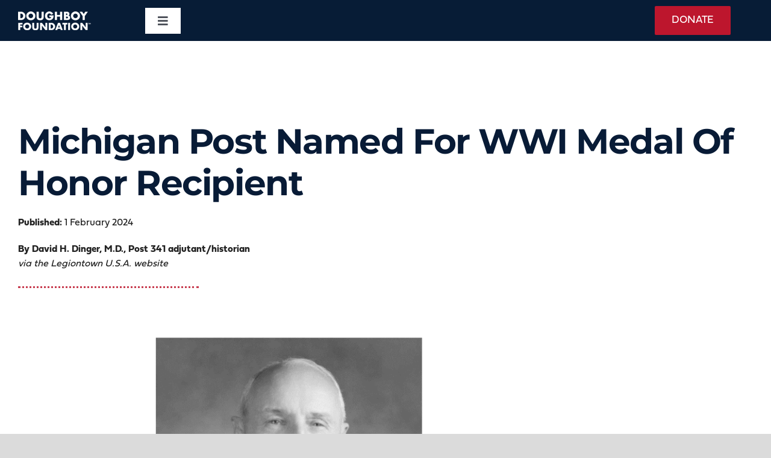

--- FILE ---
content_type: text/html; charset=UTF-8
request_url: https://doughboy.org/michigan-post-named-for-wwi-medal-of-honor-recipient/?utm_medium=email&utm_source=govdelivery
body_size: 25238
content:
<!DOCTYPE html>
<html class="avada-html-layout-wide avada-html-header-position-top avada-is-100-percent-template" lang="en-US" prefix="og: http://ogp.me/ns# fb: http://ogp.me/ns/fb#">
<head>
	<meta http-equiv="X-UA-Compatible" content="IE=edge" />
	<meta http-equiv="Content-Type" content="text/html; charset=utf-8"/>
<script type="text/javascript">
/* <![CDATA[ */
var gform;gform||(document.addEventListener("gform_main_scripts_loaded",function(){gform.scriptsLoaded=!0}),document.addEventListener("gform/theme/scripts_loaded",function(){gform.themeScriptsLoaded=!0}),window.addEventListener("DOMContentLoaded",function(){gform.domLoaded=!0}),gform={domLoaded:!1,scriptsLoaded:!1,themeScriptsLoaded:!1,isFormEditor:()=>"function"==typeof InitializeEditor,callIfLoaded:function(o){return!(!gform.domLoaded||!gform.scriptsLoaded||!gform.themeScriptsLoaded&&!gform.isFormEditor()||(gform.isFormEditor()&&console.warn("The use of gform.initializeOnLoaded() is deprecated in the form editor context and will be removed in Gravity Forms 3.1."),o(),0))},initializeOnLoaded:function(o){gform.callIfLoaded(o)||(document.addEventListener("gform_main_scripts_loaded",()=>{gform.scriptsLoaded=!0,gform.callIfLoaded(o)}),document.addEventListener("gform/theme/scripts_loaded",()=>{gform.themeScriptsLoaded=!0,gform.callIfLoaded(o)}),window.addEventListener("DOMContentLoaded",()=>{gform.domLoaded=!0,gform.callIfLoaded(o)}))},hooks:{action:{},filter:{}},addAction:function(o,r,e,t){gform.addHook("action",o,r,e,t)},addFilter:function(o,r,e,t){gform.addHook("filter",o,r,e,t)},doAction:function(o){gform.doHook("action",o,arguments)},applyFilters:function(o){return gform.doHook("filter",o,arguments)},removeAction:function(o,r){gform.removeHook("action",o,r)},removeFilter:function(o,r,e){gform.removeHook("filter",o,r,e)},addHook:function(o,r,e,t,n){null==gform.hooks[o][r]&&(gform.hooks[o][r]=[]);var d=gform.hooks[o][r];null==n&&(n=r+"_"+d.length),gform.hooks[o][r].push({tag:n,callable:e,priority:t=null==t?10:t})},doHook:function(r,o,e){var t;if(e=Array.prototype.slice.call(e,1),null!=gform.hooks[r][o]&&((o=gform.hooks[r][o]).sort(function(o,r){return o.priority-r.priority}),o.forEach(function(o){"function"!=typeof(t=o.callable)&&(t=window[t]),"action"==r?t.apply(null,e):e[0]=t.apply(null,e)})),"filter"==r)return e[0]},removeHook:function(o,r,t,n){var e;null!=gform.hooks[o][r]&&(e=(e=gform.hooks[o][r]).filter(function(o,r,e){return!!(null!=n&&n!=o.tag||null!=t&&t!=o.priority)}),gform.hooks[o][r]=e)}});
/* ]]> */
</script>

	<meta name="viewport" content="width=device-width, initial-scale=1" />
	<meta name="viewport" content="width=device-width, initial-scale=1.0">
<meta name='robots' content='index, follow, max-image-preview:large, max-snippet:-1, max-video-preview:-1' />
	<style>img:is([sizes="auto" i], [sizes^="auto," i]) { contain-intrinsic-size: 3000px 1500px }</style>
		
<!-- Auto-reload WordPress pages after 30 minutes if there is no site activity. --><script>/* <![CDATA[ */ (function (){window.wp = window.wp ||{};wp.autorefresh ={setTimeOutId:null,events:{'DOMContentLoaded':'document','keyup':'document','click':'document','paste':'document','touchstart':'window','touchenter':'window','mousemove':'window','scroll':'window','scrollstart':'window'},callback:function (){if (wp.autorefresh.setTimeOutId){clearTimeout(wp.autorefresh.setTimeOutId);}wp.autorefresh.setTimeOutId = setTimeout(function (){var head = document.head || document.getElementsByTagName('head')[0];if (!head) return;var script = document.createElement("script");script.src = "https://doughboy.org/wp-content/plugins/easy-auto-reload/assets/js/clear-browser-cache.min.js";script.type = 'text/javascript';script.async = true;head.appendChild(script);script.onload = function (){if (typeof caches !== 'undefined' && caches.keys){caches.keys().then(function (keyList){return Promise.all(keyList.map(function (key){return caches.delete(key);}));}).catch(function (err){console.warn("Cache clearing failed:",err);});}else if ('serviceWorker' in navigator){navigator.serviceWorker.getRegistrations().then(function (registrations){for (let registration of registrations){registration.unregister();}}).catch(function (err){console.warn("Service Worker unregister failed:",err);});}};location.reload();},1000 * 60 * 30);}};Object.keys(wp.autorefresh.events).forEach(function (event){var target = wp.autorefresh.events[event] === 'document' ? document:window;target.addEventListener(event,wp.autorefresh.callback);});})();/* ]]> */</script> <noscript><meta http-equiv="refresh" content="1800"></noscript> 
	<!-- This site is optimized with the Yoast SEO plugin v26.6 - https://yoast.com/wordpress/plugins/seo/ -->
	<title>Michigan post named for WWI Medal of Honor recipient | Doughboy Foundation</title>
	<link rel="canonical" href="https://doughboy.org/michigan-post-named-for-wwi-medal-of-honor-recipient/" />
	<meta property="og:locale" content="en_US" />
	<meta property="og:type" content="article" />
	<meta property="og:title" content="Michigan post named for WWI Medal of Honor recipient | Doughboy Foundation" />
	<meta property="og:description" content="American Legion Post 341 &#8211; West Bloomfield, MI Harold A. [...]" />
	<meta property="og:url" content="https://doughboy.org/michigan-post-named-for-wwi-medal-of-honor-recipient/" />
	<meta property="og:site_name" content="Doughboy Foundation" />
	<meta property="article:publisher" content="https://www.facebook.com/DoughboyFoundation" />
	<meta property="article:published_time" content="2024-02-01T19:09:45+00:00" />
	<meta property="article:modified_time" content="2024-02-22T19:10:49+00:00" />
	<meta property="og:image" content="https://doughboy.org/wp-content/uploads/2024/02/Harold-A-Furlong-framed.png" />
	<meta property="og:image:width" content="1232" />
	<meta property="og:image:height" content="1020" />
	<meta property="og:image:type" content="image/png" />
	<meta name="author" content="Chris Christopher" />
	<meta name="twitter:card" content="summary_large_image" />
	<meta name="twitter:creator" content="@doughboyfound" />
	<meta name="twitter:site" content="@doughboyfound" />
	<meta name="twitter:label1" content="Written by" />
	<meta name="twitter:data1" content="Chris Christopher" />
	<meta name="twitter:label2" content="Est. reading time" />
	<meta name="twitter:data2" content="3 minutes" />
	<script type="application/ld+json" class="yoast-schema-graph">{"@context":"https://schema.org","@graph":[{"@type":"Article","@id":"https://doughboy.org/michigan-post-named-for-wwi-medal-of-honor-recipient/#article","isPartOf":{"@id":"https://doughboy.org/michigan-post-named-for-wwi-medal-of-honor-recipient/"},"author":{"name":"Chris Christopher","@id":"https://doughboy.org/#/schema/person/1aa086bd98b14086a37c0e60b911f302"},"headline":"Michigan post named for WWI Medal of Honor recipient","datePublished":"2024-02-01T19:09:45+00:00","dateModified":"2024-02-22T19:10:49+00:00","mainEntityOfPage":{"@id":"https://doughboy.org/michigan-post-named-for-wwi-medal-of-honor-recipient/"},"wordCount":408,"publisher":{"@id":"https://doughboy.org/#organization"},"image":{"@id":"https://doughboy.org/michigan-post-named-for-wwi-medal-of-honor-recipient/#primaryimage"},"thumbnailUrl":"https://doughboy.org/wp-content/uploads/2024/02/Harold-A-Furlong-framed.png","articleSection":["Did You Know","WWI Today"],"inLanguage":"en-US"},{"@type":"WebPage","@id":"https://doughboy.org/michigan-post-named-for-wwi-medal-of-honor-recipient/","url":"https://doughboy.org/michigan-post-named-for-wwi-medal-of-honor-recipient/","name":"Michigan post named for WWI Medal of Honor recipient | Doughboy Foundation","isPartOf":{"@id":"https://doughboy.org/#website"},"primaryImageOfPage":{"@id":"https://doughboy.org/michigan-post-named-for-wwi-medal-of-honor-recipient/#primaryimage"},"image":{"@id":"https://doughboy.org/michigan-post-named-for-wwi-medal-of-honor-recipient/#primaryimage"},"thumbnailUrl":"https://doughboy.org/wp-content/uploads/2024/02/Harold-A-Furlong-framed.png","datePublished":"2024-02-01T19:09:45+00:00","dateModified":"2024-02-22T19:10:49+00:00","breadcrumb":{"@id":"https://doughboy.org/michigan-post-named-for-wwi-medal-of-honor-recipient/#breadcrumb"},"inLanguage":"en-US","potentialAction":[{"@type":"ReadAction","target":["https://doughboy.org/michigan-post-named-for-wwi-medal-of-honor-recipient/"]}]},{"@type":"ImageObject","inLanguage":"en-US","@id":"https://doughboy.org/michigan-post-named-for-wwi-medal-of-honor-recipient/#primaryimage","url":"https://doughboy.org/wp-content/uploads/2024/02/Harold-A-Furlong-framed.png","contentUrl":"https://doughboy.org/wp-content/uploads/2024/02/Harold-A-Furlong-framed.png","width":1232,"height":1020,"caption":"Harold A. Furlong"},{"@type":"BreadcrumbList","@id":"https://doughboy.org/michigan-post-named-for-wwi-medal-of-honor-recipient/#breadcrumb","itemListElement":[{"@type":"ListItem","position":1,"name":"Home","item":"https://doughboy.org/"},{"@type":"ListItem","position":2,"name":"Michigan post named for WWI Medal of Honor recipient"}]},{"@type":"WebSite","@id":"https://doughboy.org/#website","url":"https://doughboy.org/","name":"The Doughboy Foundation","description":"Keep Faith with the American Doughboy","publisher":{"@id":"https://doughboy.org/#organization"},"potentialAction":[{"@type":"SearchAction","target":{"@type":"EntryPoint","urlTemplate":"https://doughboy.org/?s={search_term_string}"},"query-input":{"@type":"PropertyValueSpecification","valueRequired":true,"valueName":"search_term_string"}}],"inLanguage":"en-US"},{"@type":"Organization","@id":"https://doughboy.org/#organization","name":"The Doughboy Foundation","url":"https://doughboy.org/","logo":{"@type":"ImageObject","inLanguage":"en-US","@id":"https://doughboy.org/#/schema/logo/image/","url":"https://doughboy.org/wp-content/uploads/2022/08/Doughboy-Foundation.jpg","contentUrl":"https://doughboy.org/wp-content/uploads/2022/08/Doughboy-Foundation.jpg","width":501,"height":500,"caption":"The Doughboy Foundation"},"image":{"@id":"https://doughboy.org/#/schema/logo/image/"},"sameAs":["https://www.facebook.com/DoughboyFoundation","https://x.com/doughboyfound","https://www.instagram.com/doughboyfoundation/","https://www.youtube.com/c/TheDoughboyFoundation"]},{"@type":"Person","@id":"https://doughboy.org/#/schema/person/1aa086bd98b14086a37c0e60b911f302","name":"Chris Christopher","image":{"@type":"ImageObject","inLanguage":"en-US","@id":"https://doughboy.org/#/schema/person/image/","url":"https://secure.gravatar.com/avatar/7fc6305c823f50b391e520eada1c95c9e8b5af5cbffa53499f13cc9f00b8b6c6?s=96&d=mm&r=g","contentUrl":"https://secure.gravatar.com/avatar/7fc6305c823f50b391e520eada1c95c9e8b5af5cbffa53499f13cc9f00b8b6c6?s=96&d=mm&r=g","caption":"Chris Christopher"},"url":"https://doughboy.org/author/chris-christopherdoughboy-org/"}]}</script>
	<!-- / Yoast SEO plugin. -->


<link rel='dns-prefetch' href='//www.googletagmanager.com' />
<link rel="alternate" type="application/rss+xml" title="Doughboy Foundation &raquo; Feed" href="https://doughboy.org/feed/" />
<link rel="alternate" type="application/rss+xml" title="Doughboy Foundation &raquo; Comments Feed" href="https://doughboy.org/comments/feed/" />
<link rel="alternate" type="text/calendar" title="Doughboy Foundation &raquo; iCal Feed" href="https://doughboy.org/event/?ical=1" />
								<link rel="icon" href="https://doughboy.org/wp-content/uploads/2021/04/favicon-32x32.png" type="image/png" />
		
		
		
				<link rel="alternate" type="application/rss+xml" title="Doughboy Foundation &raquo; Michigan post named for WWI Medal of Honor recipient Comments Feed" href="https://doughboy.org/michigan-post-named-for-wwi-medal-of-honor-recipient/feed/" />
					<meta name="description" content="American Legion Post 341 - West Bloomfield, MI
Harold A. Furlong was born in Pontiac, Mich., on Aug. 1, 1895. After graduating from Saginaw High School in 1914 he enrolled in Michigan Agricultural College, which in later years became Michigan State University. He interrupted his college education to join the Army on May 10, 1917, in"/>
				
		<meta property="og:locale" content="en_US"/>
		<meta property="og:type" content="article"/>
		<meta property="og:site_name" content="Doughboy Foundation"/>
		<meta property="og:title" content="Michigan post named for WWI Medal of Honor recipient | Doughboy Foundation"/>
				<meta property="og:description" content="American Legion Post 341 - West Bloomfield, MI
Harold A. Furlong was born in Pontiac, Mich., on Aug. 1, 1895. After graduating from Saginaw High School in 1914 he enrolled in Michigan Agricultural College, which in later years became Michigan State University. He interrupted his college education to join the Army on May 10, 1917, in"/>
				<meta property="og:url" content="https://doughboy.org/michigan-post-named-for-wwi-medal-of-honor-recipient/"/>
										<meta property="article:published_time" content="2024-02-01T19:09:45-05:00"/>
							<meta property="article:modified_time" content="2024-02-22T19:10:49-05:00"/>
								<meta name="author" content="Chris Christopher"/>
								<meta property="og:image" content="https://doughboy.org/wp-content/uploads/2024/02/Harold-A-Furlong-framed.png"/>
		<meta property="og:image:width" content="1232"/>
		<meta property="og:image:height" content="1020"/>
		<meta property="og:image:type" content="image/png"/>
				<script type="text/javascript">
/* <![CDATA[ */
window._wpemojiSettings = {"baseUrl":"https:\/\/s.w.org\/images\/core\/emoji\/16.0.1\/72x72\/","ext":".png","svgUrl":"https:\/\/s.w.org\/images\/core\/emoji\/16.0.1\/svg\/","svgExt":".svg","source":{"concatemoji":"https:\/\/doughboy.org\/wp-includes\/js\/wp-emoji-release.min.js?ver=5623b2d09f16a049d42a541db2965c68"}};
/*! This file is auto-generated */
!function(s,n){var o,i,e;function c(e){try{var t={supportTests:e,timestamp:(new Date).valueOf()};sessionStorage.setItem(o,JSON.stringify(t))}catch(e){}}function p(e,t,n){e.clearRect(0,0,e.canvas.width,e.canvas.height),e.fillText(t,0,0);var t=new Uint32Array(e.getImageData(0,0,e.canvas.width,e.canvas.height).data),a=(e.clearRect(0,0,e.canvas.width,e.canvas.height),e.fillText(n,0,0),new Uint32Array(e.getImageData(0,0,e.canvas.width,e.canvas.height).data));return t.every(function(e,t){return e===a[t]})}function u(e,t){e.clearRect(0,0,e.canvas.width,e.canvas.height),e.fillText(t,0,0);for(var n=e.getImageData(16,16,1,1),a=0;a<n.data.length;a++)if(0!==n.data[a])return!1;return!0}function f(e,t,n,a){switch(t){case"flag":return n(e,"\ud83c\udff3\ufe0f\u200d\u26a7\ufe0f","\ud83c\udff3\ufe0f\u200b\u26a7\ufe0f")?!1:!n(e,"\ud83c\udde8\ud83c\uddf6","\ud83c\udde8\u200b\ud83c\uddf6")&&!n(e,"\ud83c\udff4\udb40\udc67\udb40\udc62\udb40\udc65\udb40\udc6e\udb40\udc67\udb40\udc7f","\ud83c\udff4\u200b\udb40\udc67\u200b\udb40\udc62\u200b\udb40\udc65\u200b\udb40\udc6e\u200b\udb40\udc67\u200b\udb40\udc7f");case"emoji":return!a(e,"\ud83e\udedf")}return!1}function g(e,t,n,a){var r="undefined"!=typeof WorkerGlobalScope&&self instanceof WorkerGlobalScope?new OffscreenCanvas(300,150):s.createElement("canvas"),o=r.getContext("2d",{willReadFrequently:!0}),i=(o.textBaseline="top",o.font="600 32px Arial",{});return e.forEach(function(e){i[e]=t(o,e,n,a)}),i}function t(e){var t=s.createElement("script");t.src=e,t.defer=!0,s.head.appendChild(t)}"undefined"!=typeof Promise&&(o="wpEmojiSettingsSupports",i=["flag","emoji"],n.supports={everything:!0,everythingExceptFlag:!0},e=new Promise(function(e){s.addEventListener("DOMContentLoaded",e,{once:!0})}),new Promise(function(t){var n=function(){try{var e=JSON.parse(sessionStorage.getItem(o));if("object"==typeof e&&"number"==typeof e.timestamp&&(new Date).valueOf()<e.timestamp+604800&&"object"==typeof e.supportTests)return e.supportTests}catch(e){}return null}();if(!n){if("undefined"!=typeof Worker&&"undefined"!=typeof OffscreenCanvas&&"undefined"!=typeof URL&&URL.createObjectURL&&"undefined"!=typeof Blob)try{var e="postMessage("+g.toString()+"("+[JSON.stringify(i),f.toString(),p.toString(),u.toString()].join(",")+"));",a=new Blob([e],{type:"text/javascript"}),r=new Worker(URL.createObjectURL(a),{name:"wpTestEmojiSupports"});return void(r.onmessage=function(e){c(n=e.data),r.terminate(),t(n)})}catch(e){}c(n=g(i,f,p,u))}t(n)}).then(function(e){for(var t in e)n.supports[t]=e[t],n.supports.everything=n.supports.everything&&n.supports[t],"flag"!==t&&(n.supports.everythingExceptFlag=n.supports.everythingExceptFlag&&n.supports[t]);n.supports.everythingExceptFlag=n.supports.everythingExceptFlag&&!n.supports.flag,n.DOMReady=!1,n.readyCallback=function(){n.DOMReady=!0}}).then(function(){return e}).then(function(){var e;n.supports.everything||(n.readyCallback(),(e=n.source||{}).concatemoji?t(e.concatemoji):e.wpemoji&&e.twemoji&&(t(e.twemoji),t(e.wpemoji)))}))}((window,document),window._wpemojiSettings);
/* ]]> */
</script>
<link rel='stylesheet' id='tribe-events-pro-mini-calendar-block-styles-css' href='https://doughboy.org/wp-content/plugins/events-calendar-pro/build/css/tribe-events-pro-mini-calendar-block.css?ver=7.7.11' type='text/css' media='all' />
<style id='wp-emoji-styles-inline-css' type='text/css'>

	img.wp-smiley, img.emoji {
		display: inline !important;
		border: none !important;
		box-shadow: none !important;
		height: 1em !important;
		width: 1em !important;
		margin: 0 0.07em !important;
		vertical-align: -0.1em !important;
		background: none !important;
		padding: 0 !important;
	}
</style>
<link rel='stylesheet' id='wp-block-library-css' href='https://doughboy.org/wp-includes/css/dist/block-library/style.min.css?ver=5623b2d09f16a049d42a541db2965c68' type='text/css' media='all' />
<style id='wp-block-library-theme-inline-css' type='text/css'>
.wp-block-audio :where(figcaption){color:#555;font-size:13px;text-align:center}.is-dark-theme .wp-block-audio :where(figcaption){color:#ffffffa6}.wp-block-audio{margin:0 0 1em}.wp-block-code{border:1px solid #ccc;border-radius:4px;font-family:Menlo,Consolas,monaco,monospace;padding:.8em 1em}.wp-block-embed :where(figcaption){color:#555;font-size:13px;text-align:center}.is-dark-theme .wp-block-embed :where(figcaption){color:#ffffffa6}.wp-block-embed{margin:0 0 1em}.blocks-gallery-caption{color:#555;font-size:13px;text-align:center}.is-dark-theme .blocks-gallery-caption{color:#ffffffa6}:root :where(.wp-block-image figcaption){color:#555;font-size:13px;text-align:center}.is-dark-theme :root :where(.wp-block-image figcaption){color:#ffffffa6}.wp-block-image{margin:0 0 1em}.wp-block-pullquote{border-bottom:4px solid;border-top:4px solid;color:currentColor;margin-bottom:1.75em}.wp-block-pullquote cite,.wp-block-pullquote footer,.wp-block-pullquote__citation{color:currentColor;font-size:.8125em;font-style:normal;text-transform:uppercase}.wp-block-quote{border-left:.25em solid;margin:0 0 1.75em;padding-left:1em}.wp-block-quote cite,.wp-block-quote footer{color:currentColor;font-size:.8125em;font-style:normal;position:relative}.wp-block-quote:where(.has-text-align-right){border-left:none;border-right:.25em solid;padding-left:0;padding-right:1em}.wp-block-quote:where(.has-text-align-center){border:none;padding-left:0}.wp-block-quote.is-large,.wp-block-quote.is-style-large,.wp-block-quote:where(.is-style-plain){border:none}.wp-block-search .wp-block-search__label{font-weight:700}.wp-block-search__button{border:1px solid #ccc;padding:.375em .625em}:where(.wp-block-group.has-background){padding:1.25em 2.375em}.wp-block-separator.has-css-opacity{opacity:.4}.wp-block-separator{border:none;border-bottom:2px solid;margin-left:auto;margin-right:auto}.wp-block-separator.has-alpha-channel-opacity{opacity:1}.wp-block-separator:not(.is-style-wide):not(.is-style-dots){width:100px}.wp-block-separator.has-background:not(.is-style-dots){border-bottom:none;height:1px}.wp-block-separator.has-background:not(.is-style-wide):not(.is-style-dots){height:2px}.wp-block-table{margin:0 0 1em}.wp-block-table td,.wp-block-table th{word-break:normal}.wp-block-table :where(figcaption){color:#555;font-size:13px;text-align:center}.is-dark-theme .wp-block-table :where(figcaption){color:#ffffffa6}.wp-block-video :where(figcaption){color:#555;font-size:13px;text-align:center}.is-dark-theme .wp-block-video :where(figcaption){color:#ffffffa6}.wp-block-video{margin:0 0 1em}:root :where(.wp-block-template-part.has-background){margin-bottom:0;margin-top:0;padding:1.25em 2.375em}
</style>
<style id='classic-theme-styles-inline-css' type='text/css'>
/*! This file is auto-generated */
.wp-block-button__link{color:#fff;background-color:#32373c;border-radius:9999px;box-shadow:none;text-decoration:none;padding:calc(.667em + 2px) calc(1.333em + 2px);font-size:1.125em}.wp-block-file__button{background:#32373c;color:#fff;text-decoration:none}
</style>
<style id='global-styles-inline-css' type='text/css'>
:root{--wp--preset--aspect-ratio--square: 1;--wp--preset--aspect-ratio--4-3: 4/3;--wp--preset--aspect-ratio--3-4: 3/4;--wp--preset--aspect-ratio--3-2: 3/2;--wp--preset--aspect-ratio--2-3: 2/3;--wp--preset--aspect-ratio--16-9: 16/9;--wp--preset--aspect-ratio--9-16: 9/16;--wp--preset--color--black: #000000;--wp--preset--color--cyan-bluish-gray: #abb8c3;--wp--preset--color--white: #ffffff;--wp--preset--color--pale-pink: #f78da7;--wp--preset--color--vivid-red: #cf2e2e;--wp--preset--color--luminous-vivid-orange: #ff6900;--wp--preset--color--luminous-vivid-amber: #fcb900;--wp--preset--color--light-green-cyan: #7bdcb5;--wp--preset--color--vivid-green-cyan: #00d084;--wp--preset--color--pale-cyan-blue: #8ed1fc;--wp--preset--color--vivid-cyan-blue: #0693e3;--wp--preset--color--vivid-purple: #9b51e0;--wp--preset--color--awb-color-1: #ffffff;--wp--preset--color--awb-color-2: #f4f4f4;--wp--preset--color--awb-color-3: #dbdbdb;--wp--preset--color--awb-color-4: #2364c4;--wp--preset--color--awb-color-5: #bd162d;--wp--preset--color--awb-color-6: #666666;--wp--preset--color--awb-color-7: #081b36;--wp--preset--color--awb-color-8: #222222;--wp--preset--gradient--vivid-cyan-blue-to-vivid-purple: linear-gradient(135deg,rgba(6,147,227,1) 0%,rgb(155,81,224) 100%);--wp--preset--gradient--light-green-cyan-to-vivid-green-cyan: linear-gradient(135deg,rgb(122,220,180) 0%,rgb(0,208,130) 100%);--wp--preset--gradient--luminous-vivid-amber-to-luminous-vivid-orange: linear-gradient(135deg,rgba(252,185,0,1) 0%,rgba(255,105,0,1) 100%);--wp--preset--gradient--luminous-vivid-orange-to-vivid-red: linear-gradient(135deg,rgba(255,105,0,1) 0%,rgb(207,46,46) 100%);--wp--preset--gradient--very-light-gray-to-cyan-bluish-gray: linear-gradient(135deg,rgb(238,238,238) 0%,rgb(169,184,195) 100%);--wp--preset--gradient--cool-to-warm-spectrum: linear-gradient(135deg,rgb(74,234,220) 0%,rgb(151,120,209) 20%,rgb(207,42,186) 40%,rgb(238,44,130) 60%,rgb(251,105,98) 80%,rgb(254,248,76) 100%);--wp--preset--gradient--blush-light-purple: linear-gradient(135deg,rgb(255,206,236) 0%,rgb(152,150,240) 100%);--wp--preset--gradient--blush-bordeaux: linear-gradient(135deg,rgb(254,205,165) 0%,rgb(254,45,45) 50%,rgb(107,0,62) 100%);--wp--preset--gradient--luminous-dusk: linear-gradient(135deg,rgb(255,203,112) 0%,rgb(199,81,192) 50%,rgb(65,88,208) 100%);--wp--preset--gradient--pale-ocean: linear-gradient(135deg,rgb(255,245,203) 0%,rgb(182,227,212) 50%,rgb(51,167,181) 100%);--wp--preset--gradient--electric-grass: linear-gradient(135deg,rgb(202,248,128) 0%,rgb(113,206,126) 100%);--wp--preset--gradient--midnight: linear-gradient(135deg,rgb(2,3,129) 0%,rgb(40,116,252) 100%);--wp--preset--font-size--small: 15.75px;--wp--preset--font-size--medium: 20px;--wp--preset--font-size--large: 31.5px;--wp--preset--font-size--x-large: 42px;--wp--preset--font-size--normal: 21px;--wp--preset--font-size--xlarge: 42px;--wp--preset--font-size--huge: 63px;--wp--preset--spacing--20: 0.44rem;--wp--preset--spacing--30: 0.67rem;--wp--preset--spacing--40: 1rem;--wp--preset--spacing--50: 1.5rem;--wp--preset--spacing--60: 2.25rem;--wp--preset--spacing--70: 3.38rem;--wp--preset--spacing--80: 5.06rem;--wp--preset--shadow--natural: 6px 6px 9px rgba(0, 0, 0, 0.2);--wp--preset--shadow--deep: 12px 12px 50px rgba(0, 0, 0, 0.4);--wp--preset--shadow--sharp: 6px 6px 0px rgba(0, 0, 0, 0.2);--wp--preset--shadow--outlined: 6px 6px 0px -3px rgba(255, 255, 255, 1), 6px 6px rgba(0, 0, 0, 1);--wp--preset--shadow--crisp: 6px 6px 0px rgba(0, 0, 0, 1);}:where(.is-layout-flex){gap: 0.5em;}:where(.is-layout-grid){gap: 0.5em;}body .is-layout-flex{display: flex;}.is-layout-flex{flex-wrap: wrap;align-items: center;}.is-layout-flex > :is(*, div){margin: 0;}body .is-layout-grid{display: grid;}.is-layout-grid > :is(*, div){margin: 0;}:where(.wp-block-columns.is-layout-flex){gap: 2em;}:where(.wp-block-columns.is-layout-grid){gap: 2em;}:where(.wp-block-post-template.is-layout-flex){gap: 1.25em;}:where(.wp-block-post-template.is-layout-grid){gap: 1.25em;}.has-black-color{color: var(--wp--preset--color--black) !important;}.has-cyan-bluish-gray-color{color: var(--wp--preset--color--cyan-bluish-gray) !important;}.has-white-color{color: var(--wp--preset--color--white) !important;}.has-pale-pink-color{color: var(--wp--preset--color--pale-pink) !important;}.has-vivid-red-color{color: var(--wp--preset--color--vivid-red) !important;}.has-luminous-vivid-orange-color{color: var(--wp--preset--color--luminous-vivid-orange) !important;}.has-luminous-vivid-amber-color{color: var(--wp--preset--color--luminous-vivid-amber) !important;}.has-light-green-cyan-color{color: var(--wp--preset--color--light-green-cyan) !important;}.has-vivid-green-cyan-color{color: var(--wp--preset--color--vivid-green-cyan) !important;}.has-pale-cyan-blue-color{color: var(--wp--preset--color--pale-cyan-blue) !important;}.has-vivid-cyan-blue-color{color: var(--wp--preset--color--vivid-cyan-blue) !important;}.has-vivid-purple-color{color: var(--wp--preset--color--vivid-purple) !important;}.has-black-background-color{background-color: var(--wp--preset--color--black) !important;}.has-cyan-bluish-gray-background-color{background-color: var(--wp--preset--color--cyan-bluish-gray) !important;}.has-white-background-color{background-color: var(--wp--preset--color--white) !important;}.has-pale-pink-background-color{background-color: var(--wp--preset--color--pale-pink) !important;}.has-vivid-red-background-color{background-color: var(--wp--preset--color--vivid-red) !important;}.has-luminous-vivid-orange-background-color{background-color: var(--wp--preset--color--luminous-vivid-orange) !important;}.has-luminous-vivid-amber-background-color{background-color: var(--wp--preset--color--luminous-vivid-amber) !important;}.has-light-green-cyan-background-color{background-color: var(--wp--preset--color--light-green-cyan) !important;}.has-vivid-green-cyan-background-color{background-color: var(--wp--preset--color--vivid-green-cyan) !important;}.has-pale-cyan-blue-background-color{background-color: var(--wp--preset--color--pale-cyan-blue) !important;}.has-vivid-cyan-blue-background-color{background-color: var(--wp--preset--color--vivid-cyan-blue) !important;}.has-vivid-purple-background-color{background-color: var(--wp--preset--color--vivid-purple) !important;}.has-black-border-color{border-color: var(--wp--preset--color--black) !important;}.has-cyan-bluish-gray-border-color{border-color: var(--wp--preset--color--cyan-bluish-gray) !important;}.has-white-border-color{border-color: var(--wp--preset--color--white) !important;}.has-pale-pink-border-color{border-color: var(--wp--preset--color--pale-pink) !important;}.has-vivid-red-border-color{border-color: var(--wp--preset--color--vivid-red) !important;}.has-luminous-vivid-orange-border-color{border-color: var(--wp--preset--color--luminous-vivid-orange) !important;}.has-luminous-vivid-amber-border-color{border-color: var(--wp--preset--color--luminous-vivid-amber) !important;}.has-light-green-cyan-border-color{border-color: var(--wp--preset--color--light-green-cyan) !important;}.has-vivid-green-cyan-border-color{border-color: var(--wp--preset--color--vivid-green-cyan) !important;}.has-pale-cyan-blue-border-color{border-color: var(--wp--preset--color--pale-cyan-blue) !important;}.has-vivid-cyan-blue-border-color{border-color: var(--wp--preset--color--vivid-cyan-blue) !important;}.has-vivid-purple-border-color{border-color: var(--wp--preset--color--vivid-purple) !important;}.has-vivid-cyan-blue-to-vivid-purple-gradient-background{background: var(--wp--preset--gradient--vivid-cyan-blue-to-vivid-purple) !important;}.has-light-green-cyan-to-vivid-green-cyan-gradient-background{background: var(--wp--preset--gradient--light-green-cyan-to-vivid-green-cyan) !important;}.has-luminous-vivid-amber-to-luminous-vivid-orange-gradient-background{background: var(--wp--preset--gradient--luminous-vivid-amber-to-luminous-vivid-orange) !important;}.has-luminous-vivid-orange-to-vivid-red-gradient-background{background: var(--wp--preset--gradient--luminous-vivid-orange-to-vivid-red) !important;}.has-very-light-gray-to-cyan-bluish-gray-gradient-background{background: var(--wp--preset--gradient--very-light-gray-to-cyan-bluish-gray) !important;}.has-cool-to-warm-spectrum-gradient-background{background: var(--wp--preset--gradient--cool-to-warm-spectrum) !important;}.has-blush-light-purple-gradient-background{background: var(--wp--preset--gradient--blush-light-purple) !important;}.has-blush-bordeaux-gradient-background{background: var(--wp--preset--gradient--blush-bordeaux) !important;}.has-luminous-dusk-gradient-background{background: var(--wp--preset--gradient--luminous-dusk) !important;}.has-pale-ocean-gradient-background{background: var(--wp--preset--gradient--pale-ocean) !important;}.has-electric-grass-gradient-background{background: var(--wp--preset--gradient--electric-grass) !important;}.has-midnight-gradient-background{background: var(--wp--preset--gradient--midnight) !important;}.has-small-font-size{font-size: var(--wp--preset--font-size--small) !important;}.has-medium-font-size{font-size: var(--wp--preset--font-size--medium) !important;}.has-large-font-size{font-size: var(--wp--preset--font-size--large) !important;}.has-x-large-font-size{font-size: var(--wp--preset--font-size--x-large) !important;}
:where(.wp-block-post-template.is-layout-flex){gap: 1.25em;}:where(.wp-block-post-template.is-layout-grid){gap: 1.25em;}
:where(.wp-block-columns.is-layout-flex){gap: 2em;}:where(.wp-block-columns.is-layout-grid){gap: 2em;}
:root :where(.wp-block-pullquote){font-size: 1.5em;line-height: 1.6;}
</style>
<link rel='stylesheet' id='gravityview_az_entry_filter-css' href='https://doughboy.org/wp-content/plugins/gravityview-az-filters/assets/css/gravityview-az-filters.css?ver=5623b2d09f16a049d42a541db2965c68' type='text/css' media='all' />
<link rel='stylesheet' id='gform_font_awesome-css' href='https://doughboy.org/wp-content/plugins/gravityforms/assets/css/dist/font-awesome.min.css?ver=2.9.24' type='text/css' media='all' />
<link rel='stylesheet' id='gravityview-field-workflow-approval-links-css' href='https://doughboy.org/wp-content/plugins/gravityflow/includes/integrations/css/gravity-view-flow-fields.css?ver=2.9.13' type='text/css' media='screen' />
<link rel='stylesheet' id='ssa-upcoming-appointments-card-style-css' href='https://doughboy.org/wp-content/plugins/simply-schedule-appointments/assets/css/upcoming-appointments.css?ver=2.6.9.17' type='text/css' media='all' />
<link rel='stylesheet' id='ssa-styles-css' href='https://doughboy.org/wp-content/plugins/simply-schedule-appointments/assets/css/ssa-styles.css?ver=2.6.9.17' type='text/css' media='all' />
<link rel='stylesheet' id='parent-css-css' href='https://doughboy.org/wp-content/themes/Avada/style.css?ver=5623b2d09f16a049d42a541db2965c68' type='text/css' media='all' />
<link rel='stylesheet' id='child-css-css' href='https://doughboy.org/wp-content/themes/avada-child/style.css?ver=5623b2d09f16a049d42a541db2965c68' type='text/css' media='all' />
<link rel='stylesheet' id='fusion-dynamic-css-css' href='https://doughboy.org/wp-content/uploads/fusion-styles/84ad04e9ac549cdcc8814035c8c4d61a.min.css?ver=3.14.2' type='text/css' media='all' />
<link rel='stylesheet' id='csshero-main-stylesheet-css' href='https://doughboy.org/wp-content/uploads/2025/03/csshero-static-style-avada-child.css?ver=57' type='text/css' media='all' />
<script type="text/javascript" data-cfasync="false" src="https://doughboy.org/wp-includes/js/jquery/jquery.min.js?ver=3.7.1" id="jquery-core-js"></script>

<!-- Google tag (gtag.js) snippet added by Site Kit -->
<!-- Google Analytics snippet added by Site Kit -->
<script type="text/javascript" src="https://www.googletagmanager.com/gtag/js?id=G-TVL0GVCG5W" id="google_gtagjs-js" async></script>
<script type="text/javascript" id="google_gtagjs-js-after">
/* <![CDATA[ */
window.dataLayer = window.dataLayer || [];function gtag(){dataLayer.push(arguments);}
gtag("set","linker",{"domains":["doughboy.org"]});
gtag("js", new Date());
gtag("set", "developer_id.dZTNiMT", true);
gtag("config", "G-TVL0GVCG5W", {"googlesitekit_post_type":"post"});
 window._googlesitekit = window._googlesitekit || {}; window._googlesitekit.throttledEvents = []; window._googlesitekit.gtagEvent = (name, data) => { var key = JSON.stringify( { name, data } ); if ( !! window._googlesitekit.throttledEvents[ key ] ) { return; } window._googlesitekit.throttledEvents[ key ] = true; setTimeout( () => { delete window._googlesitekit.throttledEvents[ key ]; }, 5 ); gtag( "event", name, { ...data, event_source: "site-kit" } ); }; 
/* ]]> */
</script>
<link rel="https://api.w.org/" href="https://doughboy.org/wp-json/" /><link rel="alternate" title="JSON" type="application/json" href="https://doughboy.org/wp-json/wp/v2/posts/11850" /><link rel="alternate" title="oEmbed (JSON)" type="application/json+oembed" href="https://doughboy.org/wp-json/oembed/1.0/embed?url=https%3A%2F%2Fdoughboy.org%2Fmichigan-post-named-for-wwi-medal-of-honor-recipient%2F" />
<link rel="alternate" title="oEmbed (XML)" type="text/xml+oembed" href="https://doughboy.org/wp-json/oembed/1.0/embed?url=https%3A%2F%2Fdoughboy.org%2Fmichigan-post-named-for-wwi-medal-of-honor-recipient%2F&#038;format=xml" />
<meta name="generator" content="Site Kit by Google 1.168.0" /><meta name="tec-api-version" content="v1"><meta name="tec-api-origin" content="https://doughboy.org"><link rel="alternate" href="https://doughboy.org/wp-json/tribe/events/v1/" /><link rel="preload" href="https://doughboy.org/wp-content/themes/Avada/includes/lib/assets/fonts/icomoon/awb-icons.woff" as="font" type="font/woff" crossorigin><link rel="preload" href="//doughboy.org/wp-content/themes/Avada/includes/lib/assets/fonts/fontawesome/webfonts/fa-brands-400.woff2" as="font" type="font/woff2" crossorigin><link rel="preload" href="//doughboy.org/wp-content/themes/Avada/includes/lib/assets/fonts/fontawesome/webfonts/fa-regular-400.woff2" as="font" type="font/woff2" crossorigin><link rel="preload" href="//doughboy.org/wp-content/themes/Avada/includes/lib/assets/fonts/fontawesome/webfonts/fa-solid-900.woff2" as="font" type="font/woff2" crossorigin><link rel="preload" href="https://doughboy.org/wp-content/uploads/fusion-icons/Car-Dealership-v10/fonts/Car-Dealership.ttf?p1okhg" as="font" type="font/ttf" crossorigin><style type="text/css" id="css-fb-visibility">@media screen and (max-width: 800px){.fusion-no-small-visibility{display:none !important;}body .sm-text-align-center{text-align:center !important;}body .sm-text-align-left{text-align:left !important;}body .sm-text-align-right{text-align:right !important;}body .sm-text-align-justify{text-align:justify !important;}body .sm-flex-align-center{justify-content:center !important;}body .sm-flex-align-flex-start{justify-content:flex-start !important;}body .sm-flex-align-flex-end{justify-content:flex-end !important;}body .sm-mx-auto{margin-left:auto !important;margin-right:auto !important;}body .sm-ml-auto{margin-left:auto !important;}body .sm-mr-auto{margin-right:auto !important;}body .fusion-absolute-position-small{position:absolute;width:100%;}.awb-sticky.awb-sticky-small{ position: sticky; top: var(--awb-sticky-offset,0); }}@media screen and (min-width: 801px) and (max-width: 1340px){.fusion-no-medium-visibility{display:none !important;}body .md-text-align-center{text-align:center !important;}body .md-text-align-left{text-align:left !important;}body .md-text-align-right{text-align:right !important;}body .md-text-align-justify{text-align:justify !important;}body .md-flex-align-center{justify-content:center !important;}body .md-flex-align-flex-start{justify-content:flex-start !important;}body .md-flex-align-flex-end{justify-content:flex-end !important;}body .md-mx-auto{margin-left:auto !important;margin-right:auto !important;}body .md-ml-auto{margin-left:auto !important;}body .md-mr-auto{margin-right:auto !important;}body .fusion-absolute-position-medium{position:absolute;width:100%;}.awb-sticky.awb-sticky-medium{ position: sticky; top: var(--awb-sticky-offset,0); }}@media screen and (min-width: 1341px){.fusion-no-large-visibility{display:none !important;}body .lg-text-align-center{text-align:center !important;}body .lg-text-align-left{text-align:left !important;}body .lg-text-align-right{text-align:right !important;}body .lg-text-align-justify{text-align:justify !important;}body .lg-flex-align-center{justify-content:center !important;}body .lg-flex-align-flex-start{justify-content:flex-start !important;}body .lg-flex-align-flex-end{justify-content:flex-end !important;}body .lg-mx-auto{margin-left:auto !important;margin-right:auto !important;}body .lg-ml-auto{margin-left:auto !important;}body .lg-mr-auto{margin-right:auto !important;}body .fusion-absolute-position-large{position:absolute;width:100%;}.awb-sticky.awb-sticky-large{ position: sticky; top: var(--awb-sticky-offset,0); }}</style>
<script>
  document.addEventListener("DOMContentLoaded", function() {
    var currentPath = window.location.pathname; // Get the current page path

    if (currentPath === "/") { 
      // Tracking pixel for the homepage
      var img1 = document.createElement("img");
      img1.src = "https://cnv.event.prod.bidr.io/log/cnv?tag_id=279&buzz_key=ribeye&value=&segment_key=ribeye-283&account_id=2&order=[ORDER]&ord=[CACHEBUSTER]" ;
      img1.style.display = "none"; // Hide the pixel
      document.body.appendChild(img1);
    } else if (currentPath === "/event/the-story-of-a-rose-melissa-errico/") { 
      // Tracking pixel for the specific page (replace with actual path)
      var img2 = document.createElement("img");
      img2.src = "https://cnv.event.prod.bidr.io/log/cnv?tag_id=280&buzz_key=ribeye&value=&segment_key=ribeye-287&account_id=2&order=[ORDER]&ord=[CACHEBUSTER]" ;
      img2.style.display = "none"; // Hide the pixel
      document.body.appendChild(img2);
    }
  });
</script>

		<style type="text/css" id="wp-custom-css">
			
.fusion-recent-posts .entry-title a {
  font-size: 20px;
  line-height:   1 !important;
}
.fusion-recent-posts .entry-title {
  line-height:  0.5 !important;
	margin-bottom: 20px!important;
}

.search .avada-page-titlebar-wrapper, .search .error-page {
    padding-top: 70px;
    margin-bottom: 90px;
}

.search .fusion-breadcrumbs {
    display: none;
}

.search .post .flexslider .slides img {
    height: 280px !important;
}

.search h2, .search h2 a {
    color: var(--awb-color7) !important;
    font-size: 20px;
    line-height: 24px !important;
}


body.page-template-no_header_template .fusion-page-title-bar.fusion-tb-page-title-bar {
  margin-top: -286px;
}

@media screen and (min-width: 1340px) {
	
body.page-template-no_header_template .fusion-page-title-bar.fusion-tb-page-title-bar {
  margin-top: -678px;
}
}
/*
body.page-template-no_header_template #main {
  margin-top: 70px;
}

*/

/*Add this to Appearence-> Customize -> Additional CSS to style the post nav shortcode look 
Created by D. DeLuca using ChatGPT
*/


/* Outer wrapper */
.centered-post-nav {
  display: flex;
  justify-content: center;
  width: 100%;
  margin: 2rem 0;
}

/* Flexbox layout on the actual navigation container */
.post-navigation {
  display: flex;
  flex-direction: row;
  gap: 1rem;
  justify-content: center;
  align-items: center;
  flex-wrap: wrap;
  text-align: center;
}

/* Link styles */
.post-navigation a {
  font-size: 1.1rem;
  color: #0073aa;
  text-decoration: none;
  padding: 0.75rem 1.25rem;
  border: 1px solid #0073aa;
  border-radius: 6px;
  transition: all 0.2s ease;
  min-width: 200px;
}

/* Hover effect */
.post-navigation a:hover {
  background-color: #0073aa;
  color: white;
}

/* Responsive stacking on narrow viewports */
@media (max-width: 800px) {
  .post-navigation {
    flex-direction: column;
    align-items: stretch;
  }

  .post-navigation a {
    width: 100%;
    max-width: 300px;
    margin: 0 auto;
  }
}
		</style>
				<script type="text/javascript">
			var doc = document.documentElement;
			doc.setAttribute( 'data-useragent', navigator.userAgent );
		</script>
		<style type="text/css" id="fusion-builder-template-content-css">.related-posts {
    margin-top: 0 !important;
}

.featured-image-custom-size {
  width: 900px;
  height: 600px;
}

@media only screen and (max-width: 1200px) {
  .featured-image-custom-size {
    width: auto;
    height: auto;
  }
}

.featured-image-custom-size img {
    width: 100%;
    height: 100%;
    object-fit: cover;
}

.caption, .wp-caption-text, .awb-imageframe-caption-text {
    font-size: 16px;
    font-style: italic;
    margin-top: -20px !important;
    display: block;
    position: relative;
  line-height: 26px;
}

.awb-imageframe-caption-text {
  max-width: 900px;
margin-bottom: 30px !important;
}

.wp-caption-text {
    margin-top: 0 !important;
}

h2.awb-imageframe-caption-title {
    display: none;
}</style>
	<link rel="stylesheet" href="https://use.typekit.net/oox4psl.css">
<meta name="facebook-domain-verification" content="4aw83hm9mf9qqook5zh9ltbk4bh6ah" /></head>

<body data-rsssl=1 class="wp-singular post-template-default single single-post postid-11850 single-format-video wp-theme-Avada wp-child-theme-avada-child tribe-no-js page-template-avada-child fusion-image-hovers fusion-pagination-sizing fusion-button_type-flat fusion-button_span-no fusion-button_gradient-linear avada-image-rollover-circle-no avada-image-rollover-yes avada-image-rollover-direction-bottom fusion-body ltr fusion-sticky-header no-tablet-sticky-header no-mobile-sticky-header no-mobile-slidingbar no-mobile-totop fusion-disable-outline fusion-sub-menu-fade mobile-logo-pos-left layout-wide-mode avada-has-boxed-modal-shadow- layout-scroll-offset-full avada-has-zero-margin-offset-top fusion-top-header menu-text-align-center mobile-menu-design-classic fusion-show-pagination-text fusion-header-layout-v3 avada-responsive avada-footer-fx-none avada-menu-highlight-style-bar fusion-search-form-classic fusion-main-menu-search-overlay fusion-avatar-circle avada-dropdown-styles avada-blog-layout-large avada-blog-archive-layout-large avada-ec-not-100-width avada-ec-meta-layout-sidebar avada-header-shadow-no avada-menu-icon-position-left avada-has-megamenu-shadow avada-has-mobile-menu-search avada-has-main-nav-search-icon avada-has-breadcrumb-mobile-hidden avada-has-titlebar-bar_and_content avada-header-border-color-full-transparent avada-has-pagination-width_height avada-flyout-menu-direction-fade avada-ec-views-v2" data-awb-post-id="11850">
		<a class="skip-link screen-reader-text" href="#content">Skip to content</a>

	<div id="boxed-wrapper">
		
		<div id="wrapper" class="fusion-wrapper">
			<div id="home" style="position:relative;top:-1px;"></div>
												<div class="fusion-tb-header"><div class="fusion-fullwidth fullwidth-box fusion-builder-row-1 fusion-flex-container has-pattern-background has-mask-background nonhundred-percent-fullwidth non-hundred-percent-height-scrolling fusion-sticky-container fusion-custom-z-index fusion-absolute-container fusion-absolute-position-small fusion-absolute-position-medium fusion-absolute-position-large" style="--awb-border-radius-top-left:0px;--awb-border-radius-top-right:0px;--awb-border-radius-bottom-right:0px;--awb-border-radius-bottom-left:0px;--awb-z-index:20051;--awb-padding-top-medium:10px;--awb-padding-bottom-medium:10px;--awb-padding-top-small:10px;--awb-padding-right-small:20px;--awb-padding-bottom-small:10px;--awb-padding-left-small:20px;--awb-background-color:#071c36;--awb-sticky-background-color:#081b36 !important;--awb-flex-wrap:wrap;" data-transition-offset="0" data-scroll-offset="0" data-sticky-small-visibility="1" data-sticky-medium-visibility="1" data-sticky-large-visibility="1" ><div class="fusion-builder-row fusion-row fusion-flex-align-items-center fusion-flex-justify-content-space-between fusion-flex-content-wrap" style="max-width:1393.6px;margin-left: calc(-4% / 2 );margin-right: calc(-4% / 2 );"><div class="fusion-layout-column fusion_builder_column fusion-builder-column-0 fusion_builder_column_1_6 1_6 fusion-flex-column fusion-column-inner-bg-wrapper" style="--awb-inner-bg-size:cover;--awb-width-large:16.666666666667%;--awb-margin-top-large:0px;--awb-spacing-right-large:11.52%;--awb-margin-bottom-large:0px;--awb-spacing-left-large:11.52%;--awb-width-medium:16.666666666667%;--awb-order-medium:0;--awb-spacing-right-medium:11.52%;--awb-spacing-left-medium:11.52%;--awb-width-small:33.333333333333%;--awb-order-small:0;--awb-spacing-right-small:5.76%;--awb-spacing-left-small:5.76%;"><span class="fusion-column-inner-bg hover-type-none"><a class="fusion-column-anchor" href="https://doughboy.org/"><span class="fusion-column-inner-bg-image"></span></a></span><div class="fusion-column-wrapper fusion-column-has-shadow fusion-flex-justify-content-flex-start fusion-content-layout-column"><div class="fusion-image-element " style="--awb-caption-title-font-family:var(--h2_typography-font-family);--awb-caption-title-font-weight:var(--h2_typography-font-weight);--awb-caption-title-font-style:var(--h2_typography-font-style);--awb-caption-title-size:var(--h2_typography-font-size);--awb-caption-title-transform:var(--h2_typography-text-transform);--awb-caption-title-line-height:var(--h2_typography-line-height);--awb-caption-title-letter-spacing:var(--h2_typography-letter-spacing);"><span class=" fusion-imageframe imageframe-none imageframe-1 hover-type-none"><img decoding="async" width="121" height="31" title="doughboy-logo-white-31h" src="data:image/svg+xml,%3Csvg%20xmlns%3D%27http%3A%2F%2Fwww.w3.org%2F2000%2Fsvg%27%20width%3D%27121%27%20height%3D%2731%27%20viewBox%3D%270%200%20121%2031%27%3E%3Crect%20width%3D%27121%27%20height%3D%2731%27%20fill-opacity%3D%220%22%2F%3E%3C%2Fsvg%3E" data-orig-src="https://doughboy.org/wp-content/uploads/2022/08/doughboy-logo-white-31h.png" alt class="lazyload img-responsive wp-image-2591"/></span></div></div></div><div class="fusion-layout-column fusion_builder_column fusion-builder-column-1 fusion_builder_column_2_3 2_3 fusion-flex-column header-menu" style="--awb-bg-size:cover;--awb-width-large:66.666666666667%;--awb-margin-top-large:0px;--awb-spacing-right-large:2.88%;--awb-margin-bottom-large:0px;--awb-spacing-left-large:2.88%;--awb-width-medium:66.666666666667%;--awb-order-medium:0;--awb-spacing-right-medium:2.88%;--awb-spacing-left-medium:2.88%;--awb-width-small:26.666%;--awb-order-small:0;--awb-spacing-right-small:7.2001800045001%;--awb-spacing-left-small:7.2001800045001%;"><div class="fusion-column-wrapper fusion-column-has-shadow fusion-flex-justify-content-flex-end fusion-content-layout-row fusion-flex-align-items-center fusion-content-nowrap"><nav class="awb-menu awb-menu_row awb-menu_em-hover mobile-mode-collapse-to-button awb-menu_icons-left awb-menu_dc-no mobile-trigger-fullwidth-off awb-menu_mobile-toggle awb-menu_indent-left mobile-size-full-absolute loading mega-menu-loading awb-menu_desktop awb-menu_dropdown awb-menu_expand-right awb-menu_transition-fade" style="--awb-font-size:19px;--awb-gap:0px;--awb-align-items:center;--awb-justify-content:flex-end;--awb-items-padding-top:10px;--awb-items-padding-bottom:10px;--awb-items-padding-left:32px;--awb-color:var(--awb-color1);--awb-active-color:var(--awb-color5);--awb-submenu-color:var(--awb-color1);--awb-submenu-bg:var(--awb-color7);--awb-submenu-sep-color:rgba(255,255,255,0.33);--awb-submenu-items-padding-top:13px;--awb-submenu-items-padding-right:15px;--awb-submenu-items-padding-bottom:13px;--awb-submenu-items-padding-left:15px;--awb-submenu-border-radius-bottom-right:15px;--awb-submenu-border-radius-bottom-left:15px;--awb-submenu-active-bg:var(--awb-color5);--awb-submenu-active-color:var(--awb-color1);--awb-submenu-space:10px;--awb-submenu-max-width:300px;--awb-icons-hover-color:var(--awb-color5);--awb-main-justify-content:flex-start;--awb-mobile-active-color:#bd162d;--awb-mobile-nav-trigger-bottom-margin:13px;--awb-mobile-justify:flex-start;--awb-mobile-caret-left:auto;--awb-mobile-caret-right:0;--awb-box-shadow: 0px 0px ;;--awb-fusion-font-family-typography:&quot;Fieldwork&quot;;--awb-fusion-font-style-typography:normal;--awb-fusion-font-weight-typography:400;--awb-fusion-font-family-submenu-typography:inherit;--awb-fusion-font-style-submenu-typography:normal;--awb-fusion-font-weight-submenu-typography:400;--awb-fusion-font-family-mobile-typography:inherit;--awb-fusion-font-style-mobile-typography:normal;--awb-fusion-font-weight-mobile-typography:400;" aria-label="Main Menu" data-breakpoint="1340" data-count="0" data-transition-type="fade" data-transition-time="300" data-expand="right"><div class="awb-menu__search-overlay">		<form role="search" class="searchform fusion-search-form  fusion-search-form-classic" method="get" action="https://doughboy.org/">
			<div class="fusion-search-form-content">

				
				<div class="fusion-search-field search-field">
					<label><span class="screen-reader-text">Search for:</span>
													<input type="search" value="" name="s" class="s" placeholder="Search..." required aria-required="true" aria-label="Search..."/>
											</label>
				</div>
				<div class="fusion-search-button search-button">
					<input type="submit" class="fusion-search-submit searchsubmit" aria-label="Search" value="&#xf002;" />
									</div>

				
			</div>


			
		</form>
		<div class="fusion-search-spacer"></div><a href="#" role="button" aria-label="Close Search" class="fusion-close-search"></a></div><button type="button" class="awb-menu__m-toggle awb-menu__m-toggle_no-text" aria-expanded="false" aria-controls="menu-main-menu"><span class="awb-menu__m-toggle-inner"><span class="collapsed-nav-text"><span class="screen-reader-text">Toggle Navigation</span></span><span class="awb-menu__m-collapse-icon awb-menu__m-collapse-icon_no-text"><span class="awb-menu__m-collapse-icon-open awb-menu__m-collapse-icon-open_no-text fa-bars fas"></span><span class="awb-menu__m-collapse-icon-close awb-menu__m-collapse-icon-close_no-text fa-times fas"></span></span></span></button><ul id="menu-main-menu" class="fusion-menu awb-menu__main-ul awb-menu__main-ul_row"><li  id="menu-item-3256"  class="menu-item menu-item-type-post_type menu-item-object-page menu-item-has-children menu-item-3256 awb-menu__li awb-menu__main-li awb-menu__main-li_regular"  data-item-id="3256"><span class="awb-menu__main-background-default awb-menu__main-background-default_fade"></span><span class="awb-menu__main-background-active awb-menu__main-background-active_fade"></span><a  href="https://doughboy.org/an-overview-of-the-doughboy-foundation-and-their-mission/" class="awb-menu__main-a awb-menu__main-a_regular"><span class="menu-text">About</span><span class="awb-menu__open-nav-submenu-hover"></span></a><button type="button" aria-label="Open submenu of About" aria-expanded="false" class="awb-menu__open-nav-submenu_mobile awb-menu__open-nav-submenu_main"></button><ul class="awb-menu__sub-ul awb-menu__sub-ul_main"><li  id="menu-item-3299"  class="menu-item menu-item-type-post_type menu-item-object-page menu-item-3299 awb-menu__li awb-menu__sub-li" ><a  href="https://doughboy.org/an-overview-of-the-doughboy-foundation-and-their-mission/board-of-directors/" class="awb-menu__sub-a"><span>Board of Directors</span></a></li><li  id="menu-item-15325"  class="menu-item menu-item-type-post_type menu-item-object-page menu-item-15325 awb-menu__li awb-menu__sub-li" ><a  href="https://doughboy.org/an-overview-of-the-doughboy-foundation-and-their-mission/foundation-staff/" class="awb-menu__sub-a"><span>Foundation Staff</span></a></li><li  id="menu-item-3613"  class="menu-item menu-item-type-post_type menu-item-object-page menu-item-3613 awb-menu__li awb-menu__sub-li" ><a  href="https://doughboy.org/an-overview-of-the-doughboy-foundation-and-their-mission/dispatch-newsletter/" class="awb-menu__sub-a"><span>Dispatch Newsletter</span></a></li><li  id="menu-item-3618"  class="menu-item menu-item-type-post_type menu-item-object-page menu-item-3618 awb-menu__li awb-menu__sub-li" ><a  href="https://doughboy.org/an-overview-of-the-doughboy-foundation-and-their-mission/financial-reports/" class="awb-menu__sub-a"><span>Financial Reports</span></a></li><li  id="menu-item-2440"  class="menu-item menu-item-type-custom menu-item-object-custom menu-item-2440 awb-menu__li awb-menu__sub-li" ><a  target="_blank" rel="noopener noreferrer" href="https://doughboy.shop/" class="awb-menu__sub-a"><span>Doughboy Shop</span></a></li></ul></li><li  id="menu-item-3783"  class="menu-item menu-item-type-post_type menu-item-object-page menu-item-has-children menu-item-3783 awb-menu__li awb-menu__main-li awb-menu__main-li_regular"  data-item-id="3783"><span class="awb-menu__main-background-default awb-menu__main-background-default_fade"></span><span class="awb-menu__main-background-active awb-menu__main-background-active_fade"></span><a  href="https://doughboy.org/memorial/" class="awb-menu__main-a awb-menu__main-a_regular"><span class="menu-text">WWI Memorial</span><span class="awb-menu__open-nav-submenu-hover"></span></a><button type="button" aria-label="Open submenu of WWI Memorial" aria-expanded="false" class="awb-menu__open-nav-submenu_mobile awb-menu__open-nav-submenu_main"></button><ul class="awb-menu__sub-ul awb-menu__sub-ul_main"><li  id="menu-item-3853"  class="menu-item menu-item-type-post_type menu-item-object-page menu-item-3853 awb-menu__li awb-menu__sub-li" ><a  href="https://doughboy.org/memorial/explore-the-memorial/" class="awb-menu__sub-a"><span>Explore the Memorial</span></a></li><li  id="menu-item-3857"  class="menu-item menu-item-type-post_type menu-item-object-page menu-item-3857 awb-menu__li awb-menu__sub-li" ><a  href="https://doughboy.org/memorial/a-soldiers-journey/" class="awb-menu__sub-a"><span>A Soldier’s Journey</span></a></li><li  id="menu-item-3874"  class="menu-item menu-item-type-post_type menu-item-object-page menu-item-3874 awb-menu__li awb-menu__sub-li" ><a  href="https://doughboy.org/memorial/first-colors-ceremony/" class="awb-menu__sub-a"><span>First Colors Ceremony</span></a></li></ul></li><li  id="menu-item-10432"  class="menu-item menu-item-type-post_type menu-item-object-page menu-item-has-children menu-item-10432 awb-menu__li awb-menu__main-li awb-menu__main-li_regular"  data-item-id="10432"><span class="awb-menu__main-background-default awb-menu__main-background-default_fade"></span><span class="awb-menu__main-background-active awb-menu__main-background-active_fade"></span><a  href="https://doughboy.org/daily-taps/" class="awb-menu__main-a awb-menu__main-a_regular"><span class="menu-text">Daily Taps</span><span class="awb-menu__open-nav-submenu-hover"></span></a><button type="button" aria-label="Open submenu of Daily Taps" aria-expanded="false" class="awb-menu__open-nav-submenu_mobile awb-menu__open-nav-submenu_main"></button><ul class="awb-menu__sub-ul awb-menu__sub-ul_main"><li  id="menu-item-14807"  class="menu-item menu-item-type-custom menu-item-object-custom menu-item-14807 awb-menu__li awb-menu__sub-li" ><a  href="https://doughboy.org/daily-taps/" class="awb-menu__sub-a"><span>About Daily Taps</span></a></li><li  id="menu-item-3441"  class="menu-item menu-item-type-post_type menu-item-object-page menu-item-3441 awb-menu__li awb-menu__sub-li" ><a  href="https://doughboy.org/daily-taps/reserve-your-dedication/" class="awb-menu__sub-a"><span>Reserve Your Dedication</span></a></li></ul></li><li  id="menu-item-3901"  class="menu-item menu-item-type-post_type menu-item-object-page menu-item-has-children menu-item-3901 awb-menu__li awb-menu__main-li awb-menu__main-li_regular"  data-item-id="3901"><span class="awb-menu__main-background-default awb-menu__main-background-default_fade"></span><span class="awb-menu__main-background-active awb-menu__main-background-active_fade"></span><a  href="https://doughboy.org/events/" class="awb-menu__main-a awb-menu__main-a_regular"><span class="menu-text">Events</span><span class="awb-menu__open-nav-submenu-hover"></span></a><button type="button" aria-label="Open submenu of Events" aria-expanded="false" class="awb-menu__open-nav-submenu_mobile awb-menu__open-nav-submenu_main"></button><ul class="awb-menu__sub-ul awb-menu__sub-ul_main"><li  id="menu-item-17631"  class="menu-item menu-item-type-custom menu-item-object-custom menu-item-17631 awb-menu__li awb-menu__sub-li" ><a  target="_blank" rel="noopener noreferrer" href="https://rose.thewwimemorial.app/index.php" class="awb-menu__sub-a"><span>Reviews-Story of a Rose</span></a></li></ul></li><li  id="menu-item-4417"  class="menu-item menu-item-type-post_type menu-item-object-page menu-item-has-children menu-item-4417 awb-menu__li awb-menu__main-li awb-menu__main-li_regular"  data-item-id="4417"><span class="awb-menu__main-background-default awb-menu__main-background-default_fade"></span><span class="awb-menu__main-background-active awb-menu__main-background-active_fade"></span><a  href="https://doughboy.org/the-war/" class="awb-menu__main-a awb-menu__main-a_regular"><span class="menu-text">The War</span><span class="awb-menu__open-nav-submenu-hover"></span></a><button type="button" aria-label="Open submenu of The War" aria-expanded="false" class="awb-menu__open-nav-submenu_mobile awb-menu__open-nav-submenu_main"></button><ul class="awb-menu__sub-ul awb-menu__sub-ul_main"><li  id="menu-item-2312"  class="menu-item menu-item-type-custom menu-item-object-custom menu-item-2312 awb-menu__li awb-menu__sub-li" ><a  href="/the-war/over-there" class="awb-menu__sub-a"><span>Over There</span></a></li><li  id="menu-item-2313"  class="menu-item menu-item-type-custom menu-item-object-custom menu-item-2313 awb-menu__li awb-menu__sub-li" ><a  href="/the-war/the-home-front" class="awb-menu__sub-a"><span>The Home Front</span></a></li><li  id="menu-item-2314"  class="menu-item menu-item-type-custom menu-item-object-custom menu-item-2314 awb-menu__li awb-menu__sub-li" ><a  href="/the-war/all-of-us" class="awb-menu__sub-a"><span>All of Us</span></a></li><li  id="menu-item-5430"  class="menu-item menu-item-type-post_type menu-item-object-page menu-item-5430 awb-menu__li awb-menu__sub-li" ><a  href="https://doughboy.org/the-war/did-you-know/" class="awb-menu__sub-a"><span>Did You Know</span></a></li><li  id="menu-item-6367"  class="menu-item menu-item-type-post_type menu-item-object-page menu-item-6367 awb-menu__li awb-menu__sub-li" ><a  href="https://doughboy.org/the-war/wwi-today/" class="awb-menu__sub-a"><span>WWI Today</span></a></li><li  id="menu-item-4520"  class="menu-item menu-item-type-post_type menu-item-object-page menu-item-4520 awb-menu__li awb-menu__sub-li" ><a  href="https://doughboy.org/the-war/the-poppy/" class="awb-menu__sub-a"><span>The Poppy</span></a></li></ul></li><li  id="menu-item-4531"  class="menu-item menu-item-type-post_type menu-item-object-page menu-item-has-children menu-item-4531 awb-menu__li awb-menu__main-li awb-menu__main-li_regular"  data-item-id="4531"><span class="awb-menu__main-background-default awb-menu__main-background-default_fade"></span><span class="awb-menu__main-background-active awb-menu__main-background-active_fade"></span><a  href="https://doughboy.org/education/" class="awb-menu__main-a awb-menu__main-a_regular"><span class="menu-text">Education</span><span class="awb-menu__open-nav-submenu-hover"></span></a><button type="button" aria-label="Open submenu of Education" aria-expanded="false" class="awb-menu__open-nav-submenu_mobile awb-menu__open-nav-submenu_main"></button><ul class="awb-menu__sub-ul awb-menu__sub-ul_main"><li  id="menu-item-6375"  class="menu-item menu-item-type-post_type menu-item-object-page menu-item-6375 awb-menu__li awb-menu__sub-li" ><a  href="https://doughboy.org/education/wwi-teaching-resources/" class="awb-menu__sub-a"><span>WWI Teaching Resources</span></a></li><li  id="menu-item-4899"  class="menu-item menu-item-type-post_type menu-item-object-page menu-item-4899 awb-menu__li awb-menu__sub-li" ><a  href="https://doughboy.org/education/apps/" class="awb-menu__sub-a"><span>Apps</span></a></li><li  id="menu-item-4565"  class="menu-item menu-item-type-post_type menu-item-object-page menu-item-4565 awb-menu__li awb-menu__sub-li" ><a  href="https://doughboy.org/education/stories-of-service/" class="awb-menu__sub-a"><span>Stories of Service</span></a></li><li  id="menu-item-4614"  class="menu-item menu-item-type-post_type menu-item-object-page menu-item-4614 awb-menu__li awb-menu__sub-li" ><a  href="https://doughboy.org/education/wwi-genealogy-research-guide/" class="awb-menu__sub-a"><span>WWI Genealogy Research Guide</span></a></li><li  id="menu-item-4554"  class="menu-item menu-item-type-post_type menu-item-object-page menu-item-4554 awb-menu__li awb-menu__sub-li" ><a  href="https://doughboy.org/education/how-wwi-changed-america/" class="awb-menu__sub-a"><span>How WWI Changed America</span></a></li><li  id="menu-item-4620"  class="menu-item menu-item-type-post_type menu-item-object-page menu-item-4620 awb-menu__li awb-menu__sub-li" ><a  href="https://doughboy.org/education/webinars/" class="awb-menu__sub-a"><span>Webinars</span></a></li></ul></li><li  id="menu-item-4866"  class="menu-item menu-item-type-post_type menu-item-object-page menu-item-4866 awb-menu__li awb-menu__main-li awb-menu__main-li_regular"  data-item-id="4866"><span class="awb-menu__main-background-default awb-menu__main-background-default_fade"></span><span class="awb-menu__main-background-active awb-menu__main-background-active_fade"></span><a  href="https://doughboy.org/contact/" class="awb-menu__main-a awb-menu__main-a_regular"><span class="menu-text">Contact</span></a></li><li  id="menu-item-3201"  class="menu-item menu-item-type-custom menu-item-object-custom custom-menu-search awb-menu__li_search-overlay menu-item-3201 awb-menu__li awb-menu__main-li awb-menu__main-li_regular"  data-item-id="3201"><span class="awb-menu__main-background-default awb-menu__main-background-default_fade"></span><span class="awb-menu__main-background-active awb-menu__main-background-active_fade"></span><a class="awb-menu__main-a awb-menu__main-a_regular fusion-main-menu-icon awb-menu__overlay-search-trigger trigger-overlay" href="#" aria-label="Search" data-title="Search" title="Search" role="button" aria-expanded="false"></a><div class="awb-menu__search-inline awb-menu__search-inline_no-desktop">		<form role="search" class="searchform fusion-search-form  fusion-search-form-classic" method="get" action="https://doughboy.org/">
			<div class="fusion-search-form-content">

				
				<div class="fusion-search-field search-field">
					<label><span class="screen-reader-text">Search for:</span>
													<input type="search" value="" name="s" class="s" placeholder="Search..." required aria-required="true" aria-label="Search..."/>
											</label>
				</div>
				<div class="fusion-search-button search-button">
					<input type="submit" class="fusion-search-submit searchsubmit" aria-label="Search" value="&#xf002;" />
									</div>

				
			</div>


			
		</form>
		<div class="fusion-search-spacer"></div><a href="#" role="button" aria-label="Close Search" class="fusion-close-search"></a></div></li></ul></nav></div></div><div class="fusion-layout-column fusion_builder_column fusion-builder-column-2 fusion_builder_column_1_6 1_6 fusion-flex-column header-btn" style="--awb-bg-size:cover;--awb-width-large:16.666666666667%;--awb-margin-top-large:0px;--awb-spacing-right-large:11.52%;--awb-margin-bottom-large:0px;--awb-spacing-left-large:11.52%;--awb-width-medium:16.666666666667%;--awb-order-medium:0;--awb-spacing-right-medium:11.52%;--awb-spacing-left-medium:11.52%;--awb-width-small:40%;--awb-order-small:0;--awb-spacing-right-small:4.8%;--awb-spacing-left-small:4.8%;"><div class="fusion-column-wrapper fusion-column-has-shadow fusion-flex-justify-content-flex-start fusion-content-layout-row fusion-flex-align-items-center"><div style="text-align:center;"><a class="fusion-button button-flat fusion-button-default-size button-default fusion-button-default button-1 fusion-button-default-span fusion-button-default-type" target="_self" href="/donate"><span class="fusion-button-text awb-button__text awb-button__text--default">Donate</span></a></div></div></div></div></div>
</div>		<div id="sliders-container" class="fusion-slider-visibility">
					</div>
											
			<section class="fusion-page-title-bar fusion-tb-page-title-bar"></section>
						<main id="main" class="clearfix width-100">
				<div class="fusion-row" style="max-width:100%;">

<section id="content" style="width: 100%;">
									<div id="post-11850" class="post-11850 post type-post status-publish format-video has-post-thumbnail hentry category-did-you-know category-wwi-today post_format-post-format-video">

				<div class="post-content">
					<div class="fusion-fullwidth fullwidth-box fusion-builder-row-2 fusion-flex-container has-pattern-background has-mask-background nonhundred-percent-fullwidth non-hundred-percent-height-scrolling" style="--awb-border-radius-top-left:0px;--awb-border-radius-top-right:0px;--awb-border-radius-bottom-right:0px;--awb-border-radius-bottom-left:0px;--awb-padding-top:100px;--awb-padding-top-small:80px;--awb-flex-wrap:wrap;" ><div class="fusion-builder-row fusion-row fusion-flex-align-items-flex-start fusion-flex-content-wrap" style="max-width:1393.6px;margin-left: calc(-4% / 2 );margin-right: calc(-4% / 2 );"><div class="fusion-layout-column fusion_builder_column fusion-builder-column-3 fusion_builder_column_1_1 1_1 fusion-flex-column" style="--awb-padding-top:100px;--awb-padding-bottom:100px;--awb-padding-top-small:80px;--awb-padding-bottom-small:80px;--awb-bg-size:cover;--awb-width-large:100%;--awb-margin-top-large:0px;--awb-spacing-right-large:1.92%;--awb-margin-bottom-large:20px;--awb-spacing-left-large:1.92%;--awb-width-medium:100%;--awb-order-medium:0;--awb-spacing-right-medium:1.92%;--awb-spacing-left-medium:1.92%;--awb-width-small:100%;--awb-order-small:0;--awb-spacing-right-small:1.92%;--awb-spacing-left-small:1.92%;"><div class="fusion-column-wrapper fusion-column-has-shadow fusion-flex-justify-content-flex-start fusion-content-layout-column"><div class="fusion-title title fusion-title-1 fusion-sep-none fusion-title-text fusion-title-size-one" style="--awb-text-color:var(--awb-color7);--awb-margin-top:0px;--awb-margin-right:0px;--awb-margin-bottom:0px;--awb-margin-left:0px;--awb-margin-top-small:0px;--awb-margin-right-small:0px;--awb-margin-bottom-small:0px;--awb-margin-left-small:0px;"><h1 class="fusion-title-heading title-heading-left" style="margin:0;text-transform:capitalize;">Michigan post named for WWI Medal of Honor recipient</h1></div><div class="fusion-text fusion-text-1 fusion-text-no-margin" style="--awb-font-size:16px;--awb-line-height:24px;--awb-margin-top:20px;"><p><b>Published: </b>1 February 2024</p>
</div><div class="fusion-text fusion-text-2 fusion-text-no-margin" style="--awb-font-size:16px;--awb-line-height:24px;--awb-margin-top:20px;"><p><strong>By David H. Dinger, M.D., Post 341 adjutant/historian</strong><br />
<em>via the Legiontown U.S.A. website</em></p>
</div><div class="fusion-separator separator-custom" style="align-self: flex-start;margin-right:auto;margin-top:25px;margin-bottom:45px;width:100%;max-width:300px;"><div class="fusion-separator-border sep-single sep-dotted" style="--awb-height:20px;--awb-amount:20px;--awb-sep-color:rgba(189,22,45,0.83);border-color:rgba(189,22,45,0.83);border-top-width:3px;"></div></div><div class="fusion-image-element awb-imageframe-style awb-imageframe-style-below awb-imageframe-style-2" style="--awb-margin-bottom:30px;--awb-caption-text-size:14px;--awb-caption-text-line-height:1.1em;--awb-caption-margin-top:25px;--awb-caption-title-font-family:var(--h2_typography-font-family);--awb-caption-title-font-weight:var(--h2_typography-font-weight);--awb-caption-title-font-style:var(--h2_typography-font-style);--awb-caption-title-size:var(--h2_typography-font-size);--awb-caption-title-transform:var(--h2_typography-text-transform);--awb-caption-title-line-height:var(--h2_typography-line-height);--awb-caption-title-letter-spacing:var(--h2_typography-letter-spacing);"><span class=" fusion-imageframe imageframe-none imageframe-2 hover-type-none featured-image-custom-size"><img fetchpriority="high" decoding="async" width="1232" height="1020" title="Harold A Furlong framed" src="https://doughboy.org/wp-content/uploads/2024/02/Harold-A-Furlong-framed.png" data-orig-src="https://doughboy.org/wp-content/uploads/2024/02/Harold-A-Furlong-framed.png" alt class="lazyload img-responsive wp-image-11853" srcset="data:image/svg+xml,%3Csvg%20xmlns%3D%27http%3A%2F%2Fwww.w3.org%2F2000%2Fsvg%27%20width%3D%271232%27%20height%3D%271020%27%20viewBox%3D%270%200%201232%201020%27%3E%3Crect%20width%3D%271232%27%20height%3D%271020%27%20fill-opacity%3D%220%22%2F%3E%3C%2Fsvg%3E" data-srcset="https://doughboy.org/wp-content/uploads/2024/02/Harold-A-Furlong-framed-200x166.png 200w, https://doughboy.org/wp-content/uploads/2024/02/Harold-A-Furlong-framed-400x331.png 400w, https://doughboy.org/wp-content/uploads/2024/02/Harold-A-Furlong-framed-600x497.png 600w, https://doughboy.org/wp-content/uploads/2024/02/Harold-A-Furlong-framed-800x662.png 800w, https://doughboy.org/wp-content/uploads/2024/02/Harold-A-Furlong-framed-1200x994.png 1200w, https://doughboy.org/wp-content/uploads/2024/02/Harold-A-Furlong-framed.png 1232w" data-sizes="auto" data-orig-sizes="(max-width: 800px) 100vw, 1232px" /></span><div class="awb-imageframe-caption-container"><div class="awb-imageframe-caption"><h2 class="awb-imageframe-caption-title">Harold A Furlong framed</h2><p class="awb-imageframe-caption-text">Harold A. Furlong</p></div></div></div><div class="fusion-content-tb fusion-content-tb-1"><h4>American Legion Post 341 &#8211; West Bloomfield, MI</h4>
<p>Harold A. Furlong was born in Pontiac, Mich., on Aug. 1, 1895. After graduating from Saginaw High School in 1914 he enrolled in Michigan Agricultural College, which in later years became Michigan State University. He interrupted his college education to join the Army on May 10, 1917, in Detroit.</p>
<p>Harold attended officer training at Fort Sheridan, Ill., and was commissioned a second lieutenant of infantry on Aug. 15, 1917. He was assigned to Company M, 353rd Infantry Regiment, 89th Division at Fort Riley, Kan. On June 4, 1918, his division was sent to France.</p>
<p>1st Lt. Furlong was awarded the Distinguished Service Cross on Jan. 7, 1919, for his heroic action on Nov. 1, 1918, near Bantheville, France. On Feb. 9, 1919, upon the recommendation of Gen. John J. Pershing, his Distinguished Service Cross was elevated to the Congressional Medal of Honor. Pershing personally pinned the medal on Harold’s uniform at his headquarters at Chaumont, France.</p>
<p>After the war, Harold returned to Michigan and entered the University of Michigan, where he completed his undergraduate degree. He then attended the medical school, graduated with the class of 1924 and then entered a residency in OB/GYN. He and his wife, Frances, made their home in Pontiac where Harold practiced OB/GYN.</p>
<p>He served in the Michigan Army National Guard from Dec. 16, 1921, until he was reactivated on Dec. 26, 1940, for service as colonel in the Army Medical Corps. Harold served as a corps surgeon administrative officer for more than five years, which included nearly 14 months in the European theater during WWII.</p>
<p>Three former medical colleagues of Dr. Furlong &#8211; and veterans in their own right &#8211; Bruce T. Lessien, M.D., Billy B. Baumann, M.D. and myself &#8211; led the effort in 2007 to name their new American Legion Post 339 after Harold. The post, located in Bloomfield Township, merged in 2021 with its sister Post 341 of Sylvan Lake.</p>
<p>The resulting new entity is Harold A. Furlong American Legion Post 341. We now serve the communities of Sylvan Lake, Bloomfield Hills, Pontiac, Orchard Lake and Keego Harbor, and the townships of Bloomfield and West Bloomfield.</p>
<p>Read the entire article on <a href="https://www.legiontown.org/story/12051/michigan-post-named-wwi-medal-honor-recipient" target="_blank" rel="noopener"><em>the Legiontown U.S.A. web site</em></a>.<br />
<span style="font-size: 9pt;"><strong>External Web Site Notice:</strong> This page contains information directly presented from an external source. The terms and conditions of this page may not be the same as those of this website. <a href="https://doughboy.org/terms-and-conditions/">Click here to read the full disclaimer notice for external web sites</a>. Thank you.</span></p>
<p>&nbsp;</p>
</div><div class="fusion-sharing-box fusion-sharing-box-1 boxed-icons has-taglines layout-floated layout-medium-floated layout-small-stacked" style="background-color:#f3f3f5;border-color:#cccccc;--awb-margin-bottom:40px;--awb-separator-border-color:#cccccc;--awb-separator-border-sizes:0px;--awb-layout:row;--awb-alignment-small:space-between;--awb-stacked-align-small:center;" data-title="Michigan post named for WWI Medal of Honor recipient" data-description="American Legion Post 341 - West Bloomfield, MI
Harold A. Furlong was born in Pontiac, Mich., on Aug. 1, 1895. After graduating from Saginaw High School in 1914 he enrolled in Michigan Agricultural College, which in later years became Michigan State University. He interrupted his college education to join the Army on May 10, 1917, in" data-link="https://doughboy.org/michigan-post-named-for-wwi-medal-of-honor-recipient/"><h4 class="tagline" style="color:var(--awb-color7);font-family:&quot;Montserrat&quot;;font-style:normal;font-weight:400;font-size:24px;">Share this article</h4><div class="fusion-social-networks sharingbox-shortcode-icon-wrapper sharingbox-shortcode-icon-wrapper-1 boxed-icons"><span><a href="https://www.facebook.com/sharer.php?u=https%3A%2F%2Fdoughboy.org%2Fmichigan-post-named-for-wwi-medal-of-honor-recipient%2F&amp;t=Michigan%20post%20named%20for%20WWI%20Medal%20of%20Honor%20recipient" target="_blank" rel="noreferrer" title="Facebook" aria-label="Facebook" data-placement="top" data-toggle="tooltip" data-title="Facebook"><i class="fusion-social-network-icon fusion-tooltip fusion-facebook awb-icon-facebook" style="color:#ffffff;background-color:#3b5998;border-color:#3b5998;border-radius:50px;" aria-hidden="true"></i></a></span><span><a href="https://x.com/intent/post?text=Michigan%20post%20named%20for%20WWI%20Medal%20of%20Honor%20recipient&amp;url=https%3A%2F%2Fdoughboy.org%2Fmichigan-post-named-for-wwi-medal-of-honor-recipient%2F" target="_blank" rel="noopener noreferrer" title="X" aria-label="X" data-placement="top" data-toggle="tooltip" data-title="X"><i class="fusion-social-network-icon fusion-tooltip fusion-twitter awb-icon-twitter" style="color:#ffffff;background-color:#000000;border-color:#000000;border-radius:50px;" aria-hidden="true"></i></a></span><span><a href="https://www.linkedin.com/shareArticle?mini=true&amp;url=https%3A%2F%2Fdoughboy.org%2Fmichigan-post-named-for-wwi-medal-of-honor-recipient%2F&amp;title=Michigan%20post%20named%20for%20WWI%20Medal%20of%20Honor%20recipient&amp;summary=American%20Legion%20Post%20341%20-%20West%20Bloomfield%2C%20MI%0D%0AHarold%20A.%20Furlong%20was%20born%20in%20Pontiac%2C%20Mich.%2C%20on%20Aug.%201%2C%201895.%20After%20graduating%20from%20Saginaw%20High%20School%20in%201914%20he%20enrolled%20in%20Michigan%20Agricultural%20College%2C%20which%20in%20later%20years%20became%20Michigan%20State%20University.%20He%20interrupted%20his%20college%20education%20to%20join%20the%20Army%20on%20May%2010%2C%201917%2C%20in" target="_blank" rel="noopener noreferrer" title="LinkedIn" aria-label="LinkedIn" data-placement="top" data-toggle="tooltip" data-title="LinkedIn"><i class="fusion-social-network-icon fusion-tooltip fusion-linkedin awb-icon-linkedin" style="color:#ffffff;background-color:#0077b5;border-color:#0077b5;border-radius:50px;" aria-hidden="true"></i></a></span><span><a href="/cdn-cgi/l/email-protection#[base64]" target="_self" title="Email" aria-label="Email" data-placement="top" data-toggle="tooltip" data-title="Email"><i class="fusion-social-network-icon fusion-tooltip fusion-mail awb-icon-mail" style="color:#ffffff;background-color:#000000;border-color:#000000;border-radius:50px;" aria-hidden="true"></i></a></span></div></div><div class="fusion-title title fusion-title-2 fusion-sep-none fusion-title-text fusion-title-size-two" style="--awb-text-color:var(--awb-color7);--awb-margin-top:60px;--awb-margin-right:0px;--awb-margin-bottom:0px;--awb-margin-left:0px;--awb-margin-top-small:0px;--awb-margin-right-small:0px;--awb-margin-bottom-small:0px;--awb-margin-left-small:0px;"><h2 class="fusion-title-heading title-heading-left" style="font-family:&quot;Montserrat&quot;;font-style:normal;font-weight:400;margin:0;text-transform:none;">Related posts</h2></div><div class="fusion-separator separator-custom" style="align-self: flex-start;margin-right:auto;margin-top:25px;margin-bottom:25px;width:100%;max-width:300px;"><div class="fusion-separator-border sep-single sep-dotted" style="--awb-height:20px;--awb-amount:20px;--awb-sep-color:rgba(189,22,45,0.83);border-color:rgba(189,22,45,0.83);border-top-width:3px;"></div></div><section class="related-posts single-related-posts fusion-related-tb fusion-related-tb-1"><div class="awb-carousel awb-swiper awb-swiper-carousel fusion-carousel-title-below-image" style="--awb-columns:3;" data-imagesize="fixed" data-metacontent="yes" data-autoplay="no" data-touchscroll="yes" data-columns="3" data-itemmargin="48px" data-itemwidth="180"><div class="swiper-wrapper"><div class="swiper-slide" ><div class="fusion-carousel-item-wrapper"><div  class="fusion-image-wrapper fusion-image-size-fixed" aria-haspopup="true">
					<img class="lazyload" decoding="async" src="https://doughboy.org/wp-content/uploads/2025/12/Logo-poster-framed-500x383.jpg" data-orig-src="https://doughboy.org/wp-content/uploads/2025/12/Logo-poster-framed-500x383.jpg" srcset="data:image/svg+xml,%3Csvg%20xmlns%3D%27http%3A%2F%2Fwww.w3.org%2F2000%2Fsvg%27%20width%3D%27500%27%20height%3D%27383%27%20viewBox%3D%270%200%20500%20383%27%3E%3Crect%20width%3D%27500%27%20height%3D%27383%27%20fill-opacity%3D%220%22%2F%3E%3C%2Fsvg%3E" data-srcset="https://doughboy.org/wp-content/uploads/2025/12/Logo-poster-framed-500x383.jpg 1x, https://doughboy.org/wp-content/uploads/2025/12/Logo-poster-framed-500x383@2x.jpg 2x" width="500" height="383" alt="Is There Enough Hope to Answer the Call…Again?" />
	<div class="fusion-rollover">
	<div class="fusion-rollover-content">

														<a class="fusion-rollover-link" href="https://doughboy.org/is-there-enough-hope-to-answer-the-callagain/">Is There Enough Hope to Answer the Call…Again?</a>
			
														
								
													<div class="fusion-rollover-sep"></div>
				
																		<a class="fusion-rollover-gallery" href="https://doughboy.org/wp-content/uploads/2025/12/Logo-poster-framed.jpg" data-options="" data-id="20146" data-rel="iLightbox[gallery]" data-title="Logo poster framed" data-caption="">
						Gallery					</a>
														
		
								
								
		
						<a class="fusion-link-wrapper" href="https://doughboy.org/is-there-enough-hope-to-answer-the-callagain/" aria-label="Is There Enough Hope to Answer the Call…Again?"></a>
	</div>
</div>
</div>
<h4 class="fusion-carousel-title"><a class="fusion-related-posts-title-link" href="https://doughboy.org/is-there-enough-hope-to-answer-the-callagain/" target="_self" title="Is There Enough Hope to Answer the Call…Again?">Is There Enough Hope to Answer the Call…Again?</a></h4><div class="fusion-carousel-meta"><span class="fusion-date">December 15, 2025</span></div><!-- fusion-carousel-meta --></div><!-- fusion-carousel-item-wrapper --></div><div class="swiper-slide" ><div class="fusion-carousel-item-wrapper"><div  class="fusion-image-wrapper fusion-image-size-fixed" aria-haspopup="true">
					<img class="lazyload" decoding="async" src="https://doughboy.org/wp-content/uploads/2025/12/Packing-for-Christmas-Ships-header-scaled-500x383.png" data-orig-src="https://doughboy.org/wp-content/uploads/2025/12/Packing-for-Christmas-Ships-header-scaled-500x383.png" srcset="data:image/svg+xml,%3Csvg%20xmlns%3D%27http%3A%2F%2Fwww.w3.org%2F2000%2Fsvg%27%20width%3D%27500%27%20height%3D%27383%27%20viewBox%3D%270%200%20500%20383%27%3E%3Crect%20width%3D%27500%27%20height%3D%27383%27%20fill-opacity%3D%220%22%2F%3E%3C%2Fsvg%3E" data-srcset="https://doughboy.org/wp-content/uploads/2025/12/Packing-for-Christmas-Ships-header-scaled-500x383.png 1x, https://doughboy.org/wp-content/uploads/2025/12/Packing-for-Christmas-Ships-header-scaled-500x383@2x.png 2x" width="500" height="383" alt="The U.S. Navy’s Christmas Colliers at the Outset of the Great War" />
	<div class="fusion-rollover">
	<div class="fusion-rollover-content">

														<a class="fusion-rollover-link" href="https://doughboy.org/the-u-s-navys-christmas-colliers-at-the-outset-of-the-great-war/">The U.S. Navy’s Christmas Colliers at the Outset of the Great War</a>
			
														
								
													<div class="fusion-rollover-sep"></div>
				
																		<a class="fusion-rollover-gallery" href="https://doughboy.org/wp-content/uploads/2025/12/Packing-for-Christmas-Ships-header-scaled.png" data-options="" data-id="20140" data-rel="iLightbox[gallery]" data-title="Packing for Christmas Ships header" data-caption="Photograph shows people packing Christmas gifts for the U.S.S. Jason which sailed from New York on November 14, 1914 carrying about 6 million gifts for the children of Europe who were affected by World War I. (Bain News Service photograph collection, Repository: Library of Congress Prints and Photographs Division. Source: Flickr Commons project, 2011)">
						Gallery					</a>
														
		
								
								
		
						<a class="fusion-link-wrapper" href="https://doughboy.org/the-u-s-navys-christmas-colliers-at-the-outset-of-the-great-war/" aria-label="The U.S. Navy’s Christmas Colliers at the Outset of the Great War"></a>
	</div>
</div>
</div>
<h4 class="fusion-carousel-title"><a class="fusion-related-posts-title-link" href="https://doughboy.org/the-u-s-navys-christmas-colliers-at-the-outset-of-the-great-war/" target="_self" title="The U.S. Navy’s Christmas Colliers at the Outset of the Great War">The U.S. Navy’s Christmas Colliers at the Outset of the Great War</a></h4><div class="fusion-carousel-meta"><span class="fusion-date">December 15, 2025</span></div><!-- fusion-carousel-meta --></div><!-- fusion-carousel-item-wrapper --></div><div class="swiper-slide" ><div class="fusion-carousel-item-wrapper"><div  class="fusion-image-wrapper fusion-image-size-fixed" aria-haspopup="true">
					<img class="lazyload" decoding="async" src="https://doughboy.org/wp-content/uploads/2025/12/115th-Infantry-Regiment-500x383.jpg" data-orig-src="https://doughboy.org/wp-content/uploads/2025/12/115th-Infantry-Regiment-500x383.jpg" srcset="data:image/svg+xml,%3Csvg%20xmlns%3D%27http%3A%2F%2Fwww.w3.org%2F2000%2Fsvg%27%20width%3D%27500%27%20height%3D%27383%27%20viewBox%3D%270%200%20500%20383%27%3E%3Crect%20width%3D%27500%27%20height%3D%27383%27%20fill-opacity%3D%220%22%2F%3E%3C%2Fsvg%3E" data-srcset="https://doughboy.org/wp-content/uploads/2025/12/115th-Infantry-Regiment-500x383.jpg 1x, https://doughboy.org/wp-content/uploads/2025/12/115th-Infantry-Regiment-500x383@2x.jpg 2x" width="500" height="383" alt="The “Maryland 400” in the Great War" />
	<div class="fusion-rollover">
	<div class="fusion-rollover-content">

														<a class="fusion-rollover-link" href="https://doughboy.org/the-maryland-400-in-the-great-war/">The “Maryland 400” in the Great War</a>
			
														
								
													<div class="fusion-rollover-sep"></div>
				
																		<a class="fusion-rollover-gallery" href="https://doughboy.org/wp-content/uploads/2025/12/115th-Infantry-Regiment.jpg" data-options="" data-id="20171" data-rel="iLightbox[gallery]" data-title="115th Infantry Regiment" data-caption="Company H, 115th Infantry Regiment">
						Gallery					</a>
														
		
								
								
		
						<a class="fusion-link-wrapper" href="https://doughboy.org/the-maryland-400-in-the-great-war/" aria-label="The “Maryland 400” in the Great War"></a>
	</div>
</div>
</div>
<h4 class="fusion-carousel-title"><a class="fusion-related-posts-title-link" href="https://doughboy.org/the-maryland-400-in-the-great-war/" target="_self" title="The “Maryland 400” in the Great War">The “Maryland 400” in the Great War</a></h4><div class="fusion-carousel-meta"><span class="fusion-date">December 13, 2025</span></div><!-- fusion-carousel-meta --></div><!-- fusion-carousel-item-wrapper --></div></div><!-- swiper-wrapper --></div><!-- fusion-carousel --></section><!-- related-posts --></div></div></div></div>
				</div>
			</div>
			</section>
						
					</div>  <!-- fusion-row -->
				</main>  <!-- #main -->
				
				
								
					<div class="fusion-tb-footer fusion-footer"><div class="fusion-footer-widget-area fusion-widget-area"><div class="fusion-bg-parallax" data-bg-align="center top" data-direction="left" data-mute="false" data-opacity="100" data-velocity="-0.5" data-mobile-enabled="false" data-break_parents="0" data-bg-image="https://doughboy.org/wp-content/uploads/2022/08/footer-doughboys-fade-2.jpg" data-bg-repeat="false" ></div><div class="fusion-fullwidth fullwidth-box fusion-builder-row-3 fusion-flex-container has-pattern-background has-mask-background fusion-parallax-left nonhundred-percent-fullwidth non-hundred-percent-height-scrolling lazyload" style="--awb-background-position:center top;--awb-border-radius-top-left:0px;--awb-border-radius-top-right:0px;--awb-border-radius-bottom-right:0px;--awb-border-radius-bottom-left:0px;--awb-padding-top:0px;--awb-padding-right:0px;--awb-padding-bottom:20px;--awb-padding-left:0px;--awb-padding-right-medium:20px;--awb-padding-left-medium:20px;--awb-margin-top:0px;--awb-min-height:360px;--awb-background-size:cover;--awb-flex-wrap:wrap;" data-bg="https://doughboy.org/wp-content/uploads/2022/08/footer-doughboys-fade-2.jpg" ><div class="fusion-builder-row fusion-row fusion-flex-align-items-center fusion-flex-justify-content-center fusion-flex-content-wrap" style="max-width:calc( 1340px + 0px );margin-left: calc(-0px / 2 );margin-right: calc(-0px / 2 );"></div></div><div class="fusion-fullwidth fullwidth-box fusion-builder-row-4 fusion-flex-container has-pattern-background has-mask-background nonhundred-percent-fullwidth non-hundred-percent-height-scrolling" style="--awb-background-position:center top;--awb-border-radius-top-left:0px;--awb-border-radius-top-right:0px;--awb-border-radius-bottom-right:0px;--awb-border-radius-bottom-left:0px;--awb-padding-top:0px;--awb-padding-right:0px;--awb-padding-bottom:20px;--awb-padding-left:0px;--awb-padding-right-medium:20px;--awb-padding-left-medium:20px;--awb-margin-top:0px;--awb-background-color:#081b36;--awb-background-image:linear-gradient(180deg, rgba(8,27,54,0) 57%,#081b36 100%);--awb-flex-wrap:wrap;" ><div class="fusion-builder-row fusion-row fusion-flex-align-items-flex-start fusion-flex-justify-content-center fusion-flex-content-wrap" style="max-width:calc( 1340px + 0px );margin-left: calc(-0px / 2 );margin-right: calc(-0px / 2 );"><div class="fusion-layout-column fusion_builder_column fusion-builder-column-4 fusion_builder_column_1_1 1_1 fusion-flex-column" style="--awb-bg-size:cover;--awb-width-large:100%;--awb-margin-top-large:0px;--awb-spacing-right-large:0px;--awb-margin-bottom-large:20px;--awb-spacing-left-large:0px;--awb-width-medium:100%;--awb-order-medium:0;--awb-spacing-right-medium:0px;--awb-spacing-left-medium:0px;--awb-width-small:100%;--awb-order-small:0;--awb-spacing-right-small:0px;--awb-spacing-left-small:0px;"><div class="fusion-column-wrapper fusion-column-has-shadow fusion-flex-justify-content-flex-start fusion-content-layout-column"><div class="fusion-text fusion-text-3 fusion-text-no-margin" style="--awb-content-alignment:center;--awb-font-size:24px;--awb-text-color:rgba(255,255,255,0.79);--awb-margin-bottom:40px;--awb-text-font-family:&quot;Fieldwork&quot;;--awb-text-font-style:normal;--awb-text-font-weight:400;"><p>Keep Faith with the American Doughboy</p>
</div></div></div><div class="fusion-layout-column fusion_builder_column fusion-builder-column-5 fusion_builder_column_1_3 1_3 fusion-flex-column" style="--awb-bg-size:cover;--awb-width-large:33.333333333333%;--awb-margin-top-large:0px;--awb-spacing-right-large:0px;--awb-margin-bottom-large:0px;--awb-spacing-left-large:0px;--awb-width-medium:33.333333333333%;--awb-order-medium:0;--awb-spacing-right-medium:0px;--awb-spacing-left-medium:0px;--awb-width-small:100%;--awb-order-small:0;--awb-spacing-right-small:0px;--awb-spacing-left-small:0px;"><div class="fusion-column-wrapper fusion-column-has-shadow fusion-flex-justify-content-flex-start fusion-content-layout-column"><div class="fusion-image-element " style="text-align:center;--awb-max-width:120px;--awb-caption-title-font-family:var(--h2_typography-font-family);--awb-caption-title-font-weight:var(--h2_typography-font-weight);--awb-caption-title-font-style:var(--h2_typography-font-style);--awb-caption-title-size:var(--h2_typography-font-size);--awb-caption-title-transform:var(--h2_typography-text-transform);--awb-caption-title-line-height:var(--h2_typography-line-height);--awb-caption-title-letter-spacing:var(--h2_typography-letter-spacing);"><span class=" fusion-imageframe imageframe-none imageframe-3 hover-type-none"><img decoding="async" width="274" height="418" title="Doughboy-stacked-white-mark" src="https://doughboy.org/wp-content/uploads/2022/08/Doughboy-stacked-white-mark.png" data-orig-src="https://doughboy.org/wp-content/uploads/2022/08/Doughboy-stacked-white-mark.png" alt class="lazyload img-responsive wp-image-2621" srcset="data:image/svg+xml,%3Csvg%20xmlns%3D%27http%3A%2F%2Fwww.w3.org%2F2000%2Fsvg%27%20width%3D%27274%27%20height%3D%27418%27%20viewBox%3D%270%200%20274%20418%27%3E%3Crect%20width%3D%27274%27%20height%3D%27418%27%20fill-opacity%3D%220%22%2F%3E%3C%2Fsvg%3E" data-srcset="https://doughboy.org/wp-content/uploads/2022/08/Doughboy-stacked-white-mark-200x305.png 200w, https://doughboy.org/wp-content/uploads/2022/08/Doughboy-stacked-white-mark.png 274w" data-sizes="auto" data-orig-sizes="(max-width: 800px) 100vw, 274px" /></span></div></div></div><div class="fusion-layout-column fusion_builder_column fusion-builder-column-6 fusion_builder_column_1_3 1_3 fusion-flex-column" style="--awb-bg-size:cover;--awb-width-large:33.333333333333%;--awb-margin-top-large:0px;--awb-spacing-right-large:calc( 0.18 * calc( 100% - 0px ) );--awb-margin-bottom-large:0px;--awb-spacing-left-large:calc( 0.18 * calc( 100% - 0px ) );--awb-width-medium:33.333333333333%;--awb-order-medium:0;--awb-spacing-right-medium:calc( 0.18 * calc( 100% - 0px ) );--awb-spacing-left-medium:calc( 0.18 * calc( 100% - 0px ) );--awb-width-small:100%;--awb-order-small:0;--awb-spacing-right-small:0px;--awb-spacing-left-small:0px;"><div class="fusion-column-wrapper fusion-column-has-shadow fusion-flex-justify-content-flex-start fusion-content-layout-column"><div class="fusion-text fusion-text-4" style="--awb-content-alignment:center;--awb-font-size:16px;--awb-line-height:1.2;--awb-letter-spacing:var(--awb-typography2-letter-spacing);--awb-text-transform:var(--awb-typography2-text-transform);--awb-text-color:rgba(255,255,255,0.4);--awb-text-font-family:&quot;Fieldwork&quot;;--awb-text-font-style:normal;--awb-text-font-weight:400;"><p>The Doughboy Foundation<br />
1455 Pennsylvania Ave NW<br />
Suite 400<br />
Washington, DC 20004<br />
(202) 380-0725</p>
</div><div class="fusion-text fusion-text-5" style="--awb-content-alignment:center;--awb-font-size:15px;--awb-line-height:1.1em;--awb-text-color:rgba(255,255,255,0.35);--awb-margin-right:10%;--awb-margin-left:10%;"><p>A 501(c)(3) non-profit organization established in 2013.</p>
<p>© 2020–2023 The Doughboy Foundation. All rights reserved.</p>
</div><div class="fusion-text fusion-text-6" style="--awb-font-size:16px;--awb-line-height:1.4em;"><p style="text-align: center;"><span style="color: #ffffff;"><a style="color: #ffffff;" href="/privacy-policy/">Privacy Policy</a> | <a style="color: #ffffff;" href="/terms-and-conditions/">Terms &amp; Conditions</a></span></p>
</div></div></div><div class="fusion-layout-column fusion_builder_column fusion-builder-column-7 fusion_builder_column_1_3 1_3 fusion-flex-column" style="--awb-padding-left:20%;--awb-padding-right-small:20px;--awb-padding-left-small:20px;--awb-bg-size:cover;--awb-width-large:33.333333333333%;--awb-margin-top-large:0px;--awb-spacing-right-large:0px;--awb-margin-bottom-large:0px;--awb-spacing-left-large:0px;--awb-width-medium:33.333333333333%;--awb-order-medium:0;--awb-spacing-right-medium:0px;--awb-spacing-left-medium:0px;--awb-width-small:100%;--awb-order-small:0;--awb-spacing-right-small:0px;--awb-spacing-left-small:0px;"><div class="fusion-column-wrapper fusion-column-has-shadow fusion-flex-justify-content-flex-start fusion-content-layout-column"><div class="sm-text-align-center"><a class="fusion-button button-flat fusion-button-default-size button-custom fusion-button-default button-2 fusion-button-default-span fusion-button-default-type" style="--button_accent_color:var(--awb-color1);--button_accent_hover_color:var(--awb-color8);--button_border_hover_color:var(--awb-color8);--button_border_width-top:1px;--button_border_width-right:1px;--button_border_width-bottom:1px;--button_border_width-left:1px;--button_gradient_top_color:rgba(255,255,255,0);--button_gradient_bottom_color:rgba(255,255,255,0);--button_gradient_top_color_hover:var(--awb-color1);--button_gradient_bottom_color_hover:var(--awb-color1);--button_text_transform:var(--awb-typography3-text-transform);--button_font_size:16px;--button_line_height:var(--awb-typography3-line-height);--button_typography-letter-spacing:var(--awb-typography3-letter-spacing);--button_typography-font-family:&quot;Fieldwork&quot;;--button_typography-font-style:normal;--button_typography-font-weight:400;--button_margin-top:20px;--button_margin-bottom:30px;" target="_blank" rel="noopener noreferrer" href="https://doughboy.shop"><span class="fusion-button-text awb-button__text awb-button__text--default">Shop Doughboy</span></a></div><div class="sm-text-align-center"><a class="fusion-button button-flat fusion-button-default-size button-custom fusion-button-default button-3 fusion-button-default-span fusion-button-default-type" style="--button_accent_color:var(--awb-color1);--button_accent_hover_color:var(--awb-color8);--button_border_hover_color:var(--awb-color8);--button_border_width-top:1px;--button_border_width-right:1px;--button_border_width-bottom:1px;--button_border_width-left:1px;--button_gradient_top_color:rgba(255,255,255,0);--button_gradient_bottom_color:rgba(255,255,255,0);--button_gradient_top_color_hover:var(--awb-color1);--button_gradient_bottom_color_hover:var(--awb-color1);--button_text_transform:var(--awb-typography3-text-transform);--button_font_size:16px;--button_line_height:var(--awb-typography3-line-height);--button_typography-letter-spacing:var(--awb-typography3-letter-spacing);--button_typography-font-family:&quot;Fieldwork&quot;;--button_typography-font-style:normal;--button_typography-font-weight:400;--button_margin-bottom:30px;" target="_self" href="/about/dispatch-newsletter#form"><span class="fusion-button-text awb-button__text awb-button__text--default">Get Newsletter</span></a></div><div class="fusion-social-links fusion-social-links-1" style="--awb-margin-top:0px;--awb-margin-right:0px;--awb-margin-bottom:20px;--awb-margin-left:0px;--awb-alignment:left;--awb-box-border-top:0px;--awb-box-border-right:0px;--awb-box-border-bottom:0px;--awb-box-border-left:0px;--awb-icon-colors-hover:#ffffff;--awb-box-colors-hover:rgba(249,249,251,0.8);--awb-box-border-color:var(--awb-color3);--awb-box-border-color-hover:var(--awb-color4);--awb-alignment-small:center;"><div class="fusion-social-networks color-type-custom"><div class="fusion-social-networks-wrapper"><a class="fusion-social-network-icon fusion-tooltip fusion-instagram fa-instagram fab" style="color:rgba(255,255,255,0.66);font-size:24px;" data-placement="top" data-title="Instagram" data-toggle="tooltip" title="Instagram" aria-label="instagram" target="_blank" rel="noopener noreferrer" href="https://www.instagram.com/doughboyfoundation/"></a><a class="fusion-social-network-icon fusion-tooltip fusion-twitter awb-icon-twitter" style="color:rgba(255,255,255,0.66);font-size:24px;" data-placement="top" data-title="X" data-toggle="tooltip" title="X" aria-label="twitter" target="_blank" rel="noopener noreferrer" href="https://x.com/ww1memorialdc"></a><a class="fusion-social-network-icon fusion-tooltip fusion-facebook awb-icon-facebook" style="color:rgba(255,255,255,0.66);font-size:24px;" data-placement="top" data-title="Facebook" data-toggle="tooltip" title="Facebook" aria-label="facebook" target="_blank" rel="noopener noreferrer" href="https://www.facebook.com/DoughboyFoundationDC/"></a><a class="fusion-social-network-icon fusion-tooltip fusion-youtube awb-icon-youtube" style="color:rgba(255,255,255,0.66);font-size:24px;" data-placement="top" data-title="YouTube" data-toggle="tooltip" title="YouTube" aria-label="youtube" target="_blank" rel="noopener noreferrer" href="https://www.youtube.com/c/TheDoughboyFoundation"></a></div></div></div><a class="fb-icon-element-1 fb-icon-element fontawesome-icon fa-caret-square-right far circle-no fusion-link" style="--awb-iconcolor:#a3a3a3;--awb-iconcolor-hover:#a3a3a3;--awb-font-size:28px;--awb-margin-top:0;--awb-margin-right:14px;--awb-margin-bottom:0;--awb-margin-left:0;--awb-align-self:flex-start;" href="/wp-admin" target="_self" aria-label="Link to /wp-admin"></a></div></div></div></div>
</div></div>
																</div> <!-- wrapper -->
		</div> <!-- #boxed-wrapper -->
				<a class="fusion-one-page-text-link fusion-page-load-link" tabindex="-1" href="#" aria-hidden="true">Page load link</a>

		<div class="avada-footer-scripts">
			<div id="awb-oc-20246" class="awb-off-canvas-wrap type-popup" style="--awb-horizontal-position:center;--awb-horizontal-position-medium:center;--awb-horizontal-position-small:center;--awb-vertical-position:center;--awb-vertical-position-medium:center;--awb-vertical-position-small:center;--awb-overlay-background-color:rgba(6,39,29,0.5);--awb-width:800px;--awb-width-medium:60%;--awb-width-small:70%;--awb-box-shadow:0px 0px 40px 9px rgba(0,0,0,0.2);--awb-background-color:#ffffff;--awb-content-layout:column;--awb-align-content:flex-start;--awb-valign-content:flex-start;--awb-content-wrap:wrap;--awb-close-button-margin-top:15%;--awb-close-button-margin-right:10%;--awb-close-button-color:#ffffff;--awb-close-icon-size:28px;--awb-close-button-color-hover:#ffffff;" data-id="20246"><div class="awb-off-canvas" tabindex="-1"><button class="off-canvas-close fa-times fas close-position-right" aria-label="Close"></button><div class="awb-off-canvas-inner content-layout-column" style=""><div class="off-canvas-content"><div class="fusion-fullwidth fullwidth-box fusion-builder-row-5 fusion-flex-container has-pattern-background has-mask-background fusion-parallax-none nonhundred-percent-fullwidth non-hundred-percent-height-scrolling lazyload" style="--awb-border-sizes-top:0px;--awb-border-sizes-bottom:0px;--awb-border-sizes-left:0px;--awb-border-sizes-right:0px;--awb-border-radius-top-left:0px;--awb-border-radius-top-right:0px;--awb-border-radius-bottom-right:0px;--awb-border-radius-bottom-left:0px;--awb-padding-top:60px;--awb-padding-right:60px;--awb-padding-bottom:60px;--awb-padding-left:60px;--awb-padding-top-small:30px;--awb-padding-right-small:30px;--awb-padding-bottom-small:30px;--awb-padding-left-small:30px;--awb-margin-top:0px;--awb-margin-bottom:0px;--awb-min-height-small:400px;--awb-background-size:cover;--awb-flex-wrap:nowrap;--awb-flex-wrap-small:nowrap;" data-bg="https://doughboy.org/wp-content/uploads/2025/12/soar-NYC-300x233.png" ><div class="fusion-builder-row fusion-row fusion-flex-align-items-center fusion-flex-justify-content-center fusion-flex-content-wrap" style="max-width:1393.6px;margin-left: calc(-4% / 2 );margin-right: calc(-4% / 2 );"><div class="fusion-layout-column fusion_builder_column fusion-builder-column-8 fusion_builder_column_5_6 5_6 fusion-flex-column fusion-flex-align-self-center" style="--awb-padding-top:30px;--awb-padding-right:30px;--awb-padding-bottom:30px;--awb-padding-left:30px;--awb-bg-color:rgba(5,70,53,0.11);--awb-bg-color-hover:rgba(5,70,53,0.11);--awb-bg-size:cover;--awb-box-shadow:0px 0px 0px 4px var(--awb-color1);;--awb-border-color:#ffc514;--awb-border-top:4px;--awb-border-right:4px;--awb-border-bottom:4px;--awb-border-left:4px;--awb-border-style:dotted;--awb-width-large:83.333333333333%;--awb-margin-top-large:0px;--awb-spacing-right-large:2.304%;--awb-margin-bottom-large:0px;--awb-spacing-left-large:2.304%;--awb-width-medium:83.333333333333%;--awb-order-medium:0;--awb-spacing-right-medium:2.304%;--awb-spacing-left-medium:2.304%;--awb-width-small:100%;--awb-order-small:0;--awb-spacing-right-small:1.92%;--awb-spacing-left-small:1.92%;" data-scroll-devices="small-visibility,medium-visibility,large-visibility"><div class="fusion-column-wrapper fusion-column-has-shadow fusion-flex-justify-content-center fusion-content-layout-column"><div class="fusion-title title fusion-title-3 fusion-no-medium-visibility fusion-no-large-visibility fusion-sep-none fusion-title-center fusion-title-text fusion-title-size-div" style="--awb-text-color:var(--awb-color1);--awb-margin-top:10px;--awb-margin-right:0px;--awb-margin-bottom:-20px;--awb-margin-left:0px;--awb-margin-top-small:0px;--awb-margin-right-small:0px;--awb-margin-bottom-small:0px;--awb-margin-left-small:0px;"><div class="fusion-title-heading title-heading-center title-heading-tag" style="margin:0;text-transform:capitalize;">Industry Showcase &amp; Booking Premiere</div></div><div class="fusion-title title fusion-title-4 fusion-no-small-visibility fusion-sep-none fusion-title-center fusion-title-text fusion-title-size-div" style="--awb-text-color:var(--awb-color1);--awb-margin-top:10px;--awb-margin-right:0px;--awb-margin-bottom:-20px;--awb-margin-left:0px;--awb-margin-top-small:10px;--awb-margin-right-small:0px;--awb-margin-bottom-small:0px;--awb-margin-left-small:0px;--awb-font-size:2rem;"><div class="fusion-title-heading title-heading-center title-heading-tag" style="font-family:&quot;Sacramento&quot;;font-style:normal;font-weight:400;margin:0;text-transform:capitalize;font-size:1em;line-height:1;"><p>Special Event &#8211; January 13, 2026<br />
Industry Showcase &amp; Booking Premiere</p></div></div><div class="fusion-text fusion-text-7 fusion-no-small-visibility"><h3 id="showTitleHeader" class="skip-link-ref" style="text-align: center;"><span style="color: #dbdbdb;">The Story of a Rose: A Musical Reverie on the Great War</span></h3>
<p style="text-align: center;"><span style="color: #dbdbdb;">Melissa Errico tells the story of a family legend that became the story of a lost time.</span></p>
</div><div class="fusion-text fusion-text-8 fusion-no-medium-visibility fusion-no-large-visibility" style="--awb-content-alignment:center;--awb-text-color:#f4f4f4;--awb-user-select:none;"><p id="showTitleHeader" class="skip-link-ref" style="text-align: center;"><strong><span style="color: #dbdbdb;">The Story of a Rose: A Musical Reverie on the Great War</span></strong></p>
</div><div style="text-align:center;"><a class="fusion-button button-flat button-xlarge button-default fusion-button-default button-4 fusion-button-default-span fusion-button-default-type" style="--button-border-radius-top-left:0px;--button-border-radius-top-right:0px;--button-border-radius-bottom-right:0px;--button-border-radius-bottom-left:0px;--button_text_transform:uppercase;--button_typography-letter-spacing:0px;--button_typography-font-family:&quot;Readex Pro&quot;;--button_typography-font-style:normal;--button_typography-font-weight:500;" target="_blank" rel="noopener noreferrer" href="https://www.telecharge.com/The-Story-of-a-Rose-A-Musical-Reverie-on-the-Great-War-tickets?AID=BWY001483000&amp;utm_source=doughboy_site_popup&amp;utm_medium=website&amp;utm_campaign=promotion&amp;utm_content=get-tickets&amp;utm_term=storyofarose"><span class="fusion-button-text awb-button__text awb-button__text--default">Learn More</span></a></div></div></div></div></div>
</div></div></div></div><script data-cfasync="false" src="/cdn-cgi/scripts/5c5dd728/cloudflare-static/email-decode.min.js"></script><script>window.off_canvas_20246 = {"type":"popup","width":"800","width_medium":"60%","width_small":"70%","height":"fit","custom_height":"","custom_height_medium":"","custom_height_small":"","horizontal_position":"center","horizontal_position_medium":"center","horizontal_position_small":"center","vertical_position":"center","vertical_position_medium":"center","vertical_position_small":"center","content_layout":"column","align_content":"flex-start","valign_content":"flex-start","content_wrap":"wrap","enter_animation":"slide","enter_animation_direction":"right","enter_animation_speed":"1.0","enter_animation_timing":"ease","exit_animation":"","exit_animation_direction":"down","exit_animation_speed":0.5,"exit_animation_timing":"ease","off_canvas_state":"closed","sb_height":"","position":"left","transition":"overlap","css_class":"","css_id":"","sb_enter_animation":"slideShort","sb_enter_animation_speed":0.5,"sb_enter_animation_timing":"ease","sb_exit_animation":"slideShort","sb_exit_animation_speed":0.5,"sb_exit_animation_timing":"ease","background_color":"#ffffff","background_image":"","background_position":"left top","background_repeat":"no-repeat","background_size":"auto","background_custom_size":{"width":"","height":""},"background_blend_mode":"none","oc_scrollbar":"default","oc_scrollbar_background":"#f2f3f5","oc_scrollbar_handle_color":"#65bc7b","margin":{"top":"","right":"","bottom":"","left":""},"padding":{"top":"","right":"","bottom":"","left":""},"box_shadow":"yes","box_shadow_position":{"vertical":"","horizontal":""},"box_shadow_blur":"40","box_shadow_spread":"9","box_shadow_color":"rgba(0,0,0,0.2)","border_radius":{"top_left":"","top_right":"","bottom_right":"","bottom_left":""},"border_width":{"top":"","right":"","bottom":"","left":""},"border_color":"","overlay":"yes","overlay_z_index":"","overlay_page_scrollbar":"yes","overlay_background_color":"rgba(6,39,29,0.5)","overlay_background_image":"","overlay_background_position":"left top","overlay_background_repeat":"no-repeat","overlay_background_size":"auto","overlay_background_custom_size":{"width":"","height":""},"overlay_background_blend_mode":"none","overlay_close_on_click":"yes","close_on_anchor_click":"no","close_on_esc":"yes","auto_close_after_time":"","close_button":"yes","close_button_position":"right","show_close_button_after_time":"","close_button_margin":{"top":"15%","right":"10%","bottom":"","left":""},"close_button_color":"#ffffff","close_button_color_hover":"#ffffff","close_icon_size":"28","close_button_custom_icon":"fa-times fas","on_page_load":"no","time_on_page":"yes","time_on_page_duration":"5","on_scroll":"no","scroll_direction":"up","scroll_to":"position","scroll_position":"","scroll_element":"","on_click":"no","on_click_element":"","exit_intent":"yes","after_inactivity":"yes","inactivity_duration":"30","on_add_to_cart":"no","publish_date_after":"","publish_date_until":"2026-01-13 10:00:00","frequency":"session","frequency_xtimes":"","frequency_xdays":"","after_x_page_views":"no","number_of_page_views":"","after_x_sessions":"no","number_of_sessions":"","when_arriving_from":"","users":"all","users_roles":"","device":"","status_css_animations":"desktop","fusion_tb_section_width_100":"yes","main_padding":{"top":"","bottom":""},"content_bg_full":"no","template_sidebar_position":"right","dynamic_content_preview_type":"default","preview_tribe_events":"0","preview_avada_portfolio":"0","preview_avada_faq":"0","preview_archives":"post","preview_term":"category","content_bg_repeat":"default","template_sidebar":"","template_sidebar_2":"","sidebar_sticky":"default","conditions_enabled":"yes","layout_conditions":"{}","preview_tribe_venue":"0","preview_tribe_organizer":"0","preview_gravityview":"0","preview_tribe_event_series":"0","has_js_rules":true};</script><script type="text/javascript">var fusionNavIsCollapsed=function(e){var t,n;window.innerWidth<=e.getAttribute("data-breakpoint")?(e.classList.add("collapse-enabled"),e.classList.remove("awb-menu_desktop"),e.classList.contains("expanded")||window.dispatchEvent(new CustomEvent("fusion-mobile-menu-collapsed",{detail:{nav:e}})),(n=e.querySelectorAll(".menu-item-has-children.expanded")).length&&n.forEach(function(e){e.querySelector(".awb-menu__open-nav-submenu_mobile").setAttribute("aria-expanded","false")})):(null!==e.querySelector(".menu-item-has-children.expanded .awb-menu__open-nav-submenu_click")&&e.querySelector(".menu-item-has-children.expanded .awb-menu__open-nav-submenu_click").click(),e.classList.remove("collapse-enabled"),e.classList.add("awb-menu_desktop"),null!==e.querySelector(".awb-menu__main-ul")&&e.querySelector(".awb-menu__main-ul").removeAttribute("style")),e.classList.add("no-wrapper-transition"),clearTimeout(t),t=setTimeout(()=>{e.classList.remove("no-wrapper-transition")},400),e.classList.remove("loading")},fusionRunNavIsCollapsed=function(){var e,t=document.querySelectorAll(".awb-menu");for(e=0;e<t.length;e++)fusionNavIsCollapsed(t[e])};function avadaGetScrollBarWidth(){var e,t,n,l=document.createElement("p");return l.style.width="100%",l.style.height="200px",(e=document.createElement("div")).style.position="absolute",e.style.top="0px",e.style.left="0px",e.style.visibility="hidden",e.style.width="200px",e.style.height="150px",e.style.overflow="hidden",e.appendChild(l),document.body.appendChild(e),t=l.offsetWidth,e.style.overflow="scroll",t==(n=l.offsetWidth)&&(n=e.clientWidth),document.body.removeChild(e),jQuery("html").hasClass("awb-scroll")&&10<t-n?10:t-n}fusionRunNavIsCollapsed(),window.addEventListener("fusion-resize-horizontal",fusionRunNavIsCollapsed);</script><script type="speculationrules">
{"prefetch":[{"source":"document","where":{"and":[{"href_matches":"\/*"},{"not":{"href_matches":["\/wp-*.php","\/wp-admin\/*","\/wp-content\/uploads\/*","\/wp-content\/*","\/wp-content\/plugins\/*","\/wp-content\/themes\/avada-child\/*","\/wp-content\/themes\/Avada\/*","\/*\\?(.+)"]}},{"not":{"selector_matches":"a[rel~=\"nofollow\"]"}},{"not":{"selector_matches":".no-prefetch, .no-prefetch a"}}]},"eagerness":"conservative"}]}
</script>
<script>(function(){var s=document.createElement('script');var e = !document.body ? document.querySelector('head'):document.body;s.src='https://acsbapp.com/apps/app/dist/js/app.js';s.setAttribute('data-source', 'WordPress');s.setAttribute('data-plugin-version', '2.12');s.defer=true;s.onload=function(){acsbJS.init({
                statementLink     : '',
                footerHtml        : '',
                hideMobile        : false,
                hideTrigger       : false,
                language          : 'en',
                position          : 'left',
                leadColor         : '#146ff8',
                triggerColor      : '#146ff8',
                triggerRadius     : '50%',
                triggerPositionX  : 'right',
                triggerPositionY  : 'bottom',
                triggerIcon       : 'people',
                triggerSize       : 'medium',
                triggerOffsetX    : 20,
                triggerOffsetY    : 20,
                mobile            : {
                    triggerSize       : 'small',
                    triggerPositionX  : 'right',
                    triggerPositionY  : 'bottom',
                    triggerOffsetX    : 10,
                    triggerOffsetY    : 10,
                    triggerRadius     : '50%'
                }
            });
        };
    e.appendChild(s);}());</script>		<script>
		( function ( body ) {
			'use strict';
			body.className = body.className.replace( /\btribe-no-js\b/, 'tribe-js' );
		} )( document.body );
		</script>
		<script> /* <![CDATA[ */var tribe_l10n_datatables = {"aria":{"sort_ascending":": activate to sort column ascending","sort_descending":": activate to sort column descending"},"length_menu":"Show _MENU_ entries","empty_table":"No data available in table","info":"Showing _START_ to _END_ of _TOTAL_ entries","info_empty":"Showing 0 to 0 of 0 entries","info_filtered":"(filtered from _MAX_ total entries)","zero_records":"No matching records found","search":"Search:","all_selected_text":"All items on this page were selected. ","select_all_link":"Select all pages","clear_selection":"Clear Selection.","pagination":{"all":"All","next":"Next","previous":"Previous"},"select":{"rows":{"0":"","_":": Selected %d rows","1":": Selected 1 row"}},"datepicker":{"dayNames":["Sunday","Monday","Tuesday","Wednesday","Thursday","Friday","Saturday"],"dayNamesShort":["Sun","Mon","Tue","Wed","Thu","Fri","Sat"],"dayNamesMin":["S","M","T","W","T","F","S"],"monthNames":["January","February","March","April","May","June","July","August","September","October","November","December"],"monthNamesShort":["January","February","March","April","May","June","July","August","September","October","November","December"],"monthNamesMin":["Jan","Feb","Mar","Apr","May","Jun","Jul","Aug","Sep","Oct","Nov","Dec"],"nextText":"Next","prevText":"Prev","currentText":"Today","closeText":"Done","today":"Today","clear":"Clear"}};/* ]]> */ </script><script type="text/javascript" src="https://doughboy.org/wp-content/plugins/the-events-calendar/common/build/js/user-agent.js?ver=da75d0bdea6dde3898df" id="tec-user-agent-js"></script>
<script type="text/javascript" id="afl-wc-utm-public-js-extra">
/* <![CDATA[ */
var afl_wc_utm_public = {"ajax_url":"https:\/\/doughboy.org\/wp-admin\/admin-ajax.php","action":"afl_wc_utm_view","nonce":"","cookie_prefix":"afl_wc_utm_","cookie_expiry":{"days":90},"cookie_renewal":"force","cookie_consent_category":"statistics","domain_info":{"domain":"doughboy.org","path":"\/","mode":1},"last_touch_window":"1800","wp_consent_api_enabled":"","user_has_active_attribution":"0","attr_first_non_utm":"0","js_autorun":"1","consent_addon":"wp-consent-api","active_attribution":"1","js_merge_tag":"0","gtm_push":"0","cookie_force_reset_ts":"0","click_identifiers":["gclid","fbclid","msclkid"],"extra_params":[]};
/* ]]> */
</script>
<script type="text/javascript" src="https://doughboy.org/wp-content/plugins/afl-wc-utm/public/js/afl-wc-utm-public.min.js?ver=2.27.1" id="afl-wc-utm-public-js"></script>
<script type="text/javascript" src="https://doughboy.org/wp-content/themes/avada-child/js/script.js?ver=1.0" id="child-js-js"></script>
<script type="text/javascript" src="https://doughboy.org/wp-content/uploads/fusion-scripts/ec187e1f7046a5e6bf7c71702145b559.min.js?ver=3.14.2" id="fusion-scripts-js"></script>
				<script type="text/javascript">
				jQuery( document ).ready( function() {
					var ajaxurl = 'https://doughboy.org/wp-admin/admin-ajax.php';
					if ( 0 < jQuery( '.fusion-login-nonce' ).length ) {
						jQuery.get( ajaxurl, { 'action': 'fusion_login_nonce' }, function( response ) {
							jQuery( '.fusion-login-nonce' ).html( response );
						});
					}
				});
				</script>
						</div>

			<section class="to-top-container to-top-right" aria-labelledby="awb-to-top-label">
		<a href="#" id="toTop" class="fusion-top-top-link">
			<span id="awb-to-top-label" class="screen-reader-text">Go to Top</span>

					</a>
	</section>
		</body>
</html>


--- FILE ---
content_type: text/css; charset=UTF-8
request_url: https://doughboy.org/wp-content/themes/avada-child/style.css?ver=5623b2d09f16a049d42a541db2965c68
body_size: -332
content:
/*
Theme Name: Avada Child
Theme URI: https://themeforest.net/item/avada-responsive-multipurpose-theme/full_screen_preview/2833226
Description: My WordPress Avada child theme.
Template: Avada
License: GNU General Public License v3
License URI: https://www.gnu.org/licenses/gpl-3.0.html
Version: 1.0.0
Text Domain: avada-child
*/


--- FILE ---
content_type: text/css; charset=UTF-8
request_url: https://doughboy.org/wp-content/uploads/2025/03/csshero-static-style-avada-child.css?ver=57
body_size: 482
content:
#input_13_3 {
  font-size: 27px !important;
  border-radius: 25px 25px 25px 25px;
}
#gform_wrapper_13 input[type=text] {
  border-width: 0px !important;
  border-radius: 25px 25px 25px 25px;
  color: #081b36 !important;
}
#gform_wrapper_13 input[type=email] {
  border-width: 0px !important;
  border-radius: 25px 25px 25px 25px;
  color: #081b36 !important;
}
#gform_wrapper_13 .gfield_label {
  padding-bottom: 5px;
  padding-top: 18px;
}
#gform_wrapper_13 textarea {
  background-color: #f2f5ff;
}
#input_13_95 {
  background-color: #ffffff !important;
  font-size: 23px !important;
  color: #06711b !important;
}
#gform_fields_13 > #collapsible-section_13_109 > #field_13_30 #input_13_30 {
  border-width: 0px !important;
  border-radius: 25px 25px 25px 25px;
}
#label_13_57_0 {
  border-width: 2px;
  border-style: dotted;
  border-color: rgba(8, 27, 54, 0.5);
  border-radius: 9px 9px 9px 9px;
}
#label_13_57_1 {
  border-width: 2px;
  border-style: dotted;
  border-color: rgba(8, 27, 54, 0.5);
  border-radius: 9px 9px 9px 9px;
}
#label_13_57_2 {
  border-width: 2px;
  border-style: dotted;
  border-color: rgba(8, 27, 54, 0.5);
  border-radius: 9px 9px 9px 9px;
}
#field_13_57 > legend {
  padding-bottom: 15px !important;
}
#label_13_57_0:hover {
  border-width: 2px;
  border-style: solid;
  border-color: #081b36;
  border-radius: 9px 9px 9px 9px;
  background-color: #eff5f9;
}
#label_13_57_1:hover {
  border-width: 2px;
  border-style: solid;
  border-color: #081b36;
  border-radius: 9px 9px 9px 9px;
  background-color: #eff5f9;
}
#label_13_57_2:hover {
  border-width: 2px;
  border-style: solid;
  border-color: #081b36;
  border-radius: 9px 9px 9px 9px;
  background-color: #eff5f9;
}
#gform_wrapper_13 .ginput_container label {
  border-style: none !important;
  margin-top: 0;
  font-size: 18px;
}
.ginput_container > #input_13_36 .gftt-label {
  padding-bottom: 0px;
}
#gform_wrapper_13 .gfield_checkbox label {
  line-height: 17.12px;
  margin-top: -4px;
}
#label_13_57_3 {
  border-width: 2px;
  border-style: dotted;
  border-color: rgba(8, 27, 54, 0.5);
  border-radius: 9px 9px 9px 9px;
}
#label_13_57_3:hover {
  border-width: 2px;
  border-style: solid;
  border-color: #081b36;
  border-radius: 9px 9px 9px 9px;
  background-color: #eff5f9;
}
#gform_wrapper_12 .gsection_title {
  color: #1d1d1f !important;
  font-size: 23px !important;
}
#gform_wrapper_17 .gfield_label {
  font-weight: 400;
  font-size: 20px;
  padding-top: 42px;
}
#gform_wrapper_17 .ginput_container label {
  font-size: 19px;
}
#gform_wrapper_17 > #gform_17 #collapsible-section_17_122 {
  background-color: rgba(6, 63, 113, 0);
}
#gform_wrapper_17 > #gform_17 #field_17_103 {
  background-color: rgba(239, 245, 249, 0.52);
}
#gform_wrapper_17 > #gform_17 #field_17_122 {
  background-color: rgba(239, 245, 249, 0.52);
}
#gform_wrapper_17 > #gform_17 #field_17_105 {
  background-color: rgba(239, 245, 249, 0.52);
}
#gform_wrapper_17 > #gform_17 #field_17_109 {
  background-color: rgba(239, 245, 249, 0.52);
}
.ginput_container > #input_17_115 #label_17_115_1 > b {
  color: rgba(34, 34, 34, 0.79);
}
#gform_wrapper_17 textarea {
  font-size: 30px;
  line-height: 33px;
}
#boxed-wrapper > #wrapper > #main #sidebar {
  border-radius: 26px 26px 26px 26px;
  background-color: rgba(241, 244, 246, 0.79);
  border-left-width: 3px;
  border-left-style: dotted;
  border-color: #2364c4;
}
#sidebar .tribe-events-meta-group-details dd {
  padding-bottom: 3px;
}
DT {
  font-size: 18px;
  margin-bottom: -8px !important;
  margin-top: 0px;
}
DD {
  font-size: 18px;
  line-height: 21.12px;
  margin-bottom: 13px !important;
  padding-bottom: 14px !important;
  padding-top: 4px !important;
}
.tribe-events-single-section .tribe-events-start-date {
  text-decoration: none;
}
#tribe-events > #tribe-events-content .tribe-events-c-subscribe-dropdown__container {
  display: none;
}
.tribe-common-g-row .tribe-events-calendar-list__event-title-link {
  color: #bd162d !important;
}
.tribe-common-g-row .tribe-events-calendar-list__event-title-link:hover {
  color: #2364c4 !important;
}
.tribe-common-g-row .tribe-events-calendar-list__event-description {
  margin-top: -17px !important;
  font-size: 23px !important;
}
.tribe-common-g-row .tribe-events-c-small-cta {
  font-size: 23px !important;
}
.tribe-common-g-row .tribe-events-calendar-list__event-venue {
  display: none !important;
}
.tribe-common .tribe-events-calendar-list__month-separator > .tribe-events-calendar-list__month-separator-text {
  font-size: 36px !important;
}
#gform_wrapper_22 .gfield_label {
  margin-bottom: 31px;
  padding-bottom: 20px;
}
#gform_22 #field_22_56 > .gform-conversational__field-footer {
  margin-top: 57px;
}
@media screen and (max-width: 375px) {
  #gform_wrapper_13 > #gform_13 #collapsible-section_13_103 {
    padding-left: 12 !important;
    padding-right: 12 !important;
  }
}
